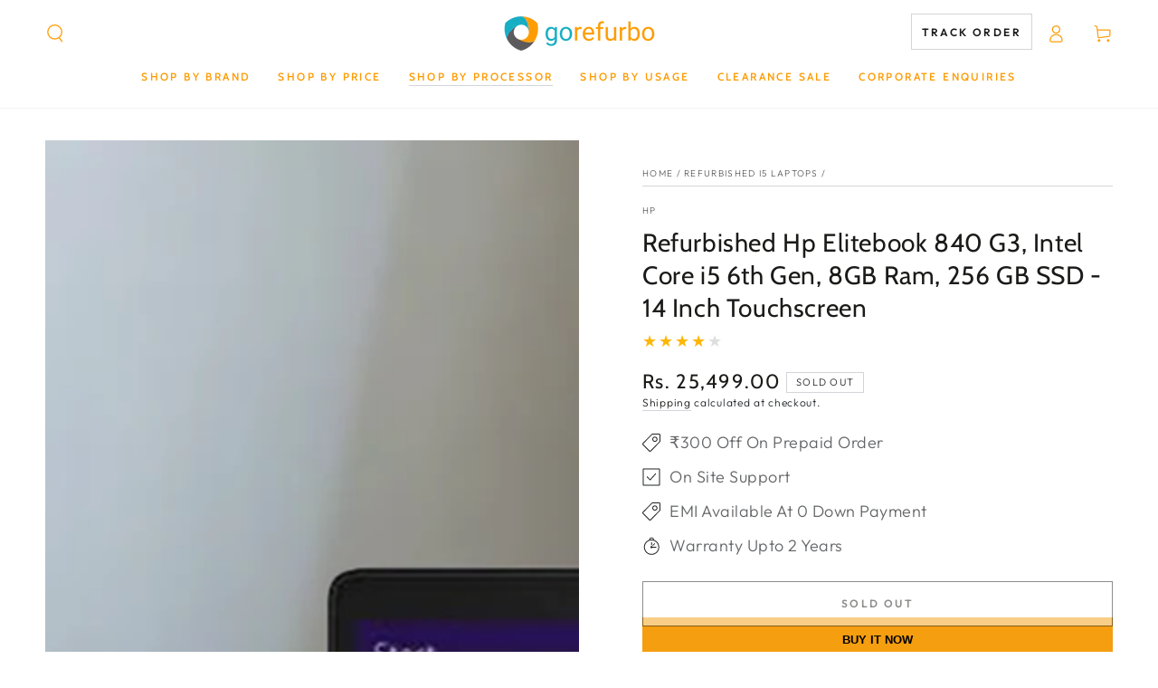

--- FILE ---
content_type: text/html; charset=utf-8
request_url: https://www.gorefurbo.com/collections/refurbished-i5-laptops/products/refurbished-hp-elitebook-840-g3-1
body_size: 54435
content:
<!doctype html>
<html
  class="no-js"
  lang="en">
  <head>
    <!-- Google Tag Manager -->
    <script>
      (function (w, d, s, l, i) {
        w[l] = w[l] || [];
        w[l].push({ 'gtm.start': new Date().getTime(), event: 'gtm.js' });
        var f = d.getElementsByTagName(s)[0],
          j = d.createElement(s),
          dl = l != 'dataLayer' ? '&l=' + l : '';
        j.async = true;
        j.src = 'https://www.googletagmanager.com/gtm.js?id=' + i + dl;
        f.parentNode.insertBefore(j, f);
      })(window, document, 'script', 'dataLayer', 'GTM-NSF8PK2');
    </script>
    <!-- End Google Tag Manager -->

    <meta charset="utf-8">
    <meta http-equiv="X-UA-Compatible" content="IE=edge">
    <meta name="viewport" content="width=device-width,initial-scale=1">
    <meta name="theme-color" content="">
    <link rel="canonical" href="https://www.gorefurbo.com/products/refurbished-hp-elitebook-840-g3-1">
    



    <meta name="application-name" content="Gorefurbo">
    <meta name="apple-mobile-web-app-title" content="Gorefurbo">
    <meta name="apple-mobile-web-app-capable" content="yes">
    <meta name="apple-mobile-web-app-status-bar-style" content="default">
  
    
      <link rel="apple-touch-startup-image" href="files/Gorefurbo-Logo.png">
    
  
    <meta name="theme-color" content="#f49e10">
  
    <link rel="manifest" href="//www.gorefurbo.com/cdn/shop/t/24/assets/manifest.json?v=54386885376600290191727155846" type="application/json">
  
    
  
    
      <script>
        if ('serviceWorker' in navigator) {
          navigator.serviceWorker
            .register('//www.gorefurbo.com/cdn/shop/t/24/assets/service-worker.js?v=142814748670108638391689175493')
            .catch((error) => console.log('Service Worker registration failed:', error));
        }
  
        
          // Check if the PWA is already installed
          if (window.matchMedia('(display-mode: standalone)').matches || window.navigator.standalone) {
            // PWA is already installed
            console.log('PWA is already installed.');
          } else {
            // Listen for the beforeinstallprompt event
            window.addEventListener('beforeinstallprompt', (event) => {
              // Prevent the default installation prompt
              event.preventDefault();
  
              // Store the event for later use
              let installPromptEvent = event;
  
              // Display your custom installation prompt
              // You can create a button or any other UI element to trigger the installation
              const installButton = document.createElement('button');
              installButton.classList.add('button', 'application-button');
  
              installButton.innerText = 'Install Application';
              installButton.addEventListener('click', () => {
                // Show the installation prompt
                installPromptEvent.prompt();
  
                // Wait for the user to respond to the prompt
                installPromptEvent.userChoice.then((choiceResult) => {
                  if (choiceResult.outcome === 'accepted') {
                    console.log('PWA installed successfully.');
                  } else if (choiceResult.outcome === 'dismissed') {
                    console.log('PWA installation rejected.');
                  }
  
                  // Clear the saved prompt event
                  installPromptEvent = null;
                });
              });
  
              // Append the install button to the DOM
              document.body.appendChild(installButton);
            });
          }
        
      </script>
  
      <style data-shopify>
        .application-button {
          position: fixed !important;
          bottom: 1rem;
          right: 1rem;
          z-index: 100;
        }
      </style>
    
  
  
    <link rel="preconnect" href="https://cdn.shopify.com" crossorigin>
    <meta name="google-site-verification" content="hLpLQFo0F6LtGWRizYd91R6Nn-9WnZQJXTLNlnS2HZM"><link rel="icon" type="image/png" href="//www.gorefurbo.com/cdn/shop/files/GoRefurboFavIcon.webp?crop=center&height=32&v=1674122149&width=32"><link rel="preconnect" href="https://fonts.shopifycdn.com" crossorigin><title>
      Refurbished Hp Elitebook 840 G3, Intel Core i5, 8GB Ram, 256GB SSD - Touchscreen
 &ndash; Gorefurbo</title><meta name="description" content="Renewed Touchscreen Laptop - Renewed Hp Elitebook 840 G3, Intel Core i5 6th Gen, 8GB Ram, 256 GB SSD. Free delivery, COD delivery, EMI, Pay later available. Renewed with 1 year warranty.">

<meta property="og:site_name" content="Gorefurbo">
<meta property="og:url" content="https://www.gorefurbo.com/products/refurbished-hp-elitebook-840-g3-1">
<meta property="og:title" content="Refurbished Hp Elitebook 840 G3, Intel Core i5, 8GB Ram, 256GB SSD - Touchscreen">
<meta property="og:type" content="product">
<meta property="og:description" content="Renewed Touchscreen Laptop - Renewed Hp Elitebook 840 G3, Intel Core i5 6th Gen, 8GB Ram, 256 GB SSD. Free delivery, COD delivery, EMI, Pay later available. Renewed with 1 year warranty."><meta property="og:image" content="http://www.gorefurbo.com/cdn/shop/products/HpElitebook840.jpg?v=1673616159">
  <meta property="og:image:secure_url" content="https://www.gorefurbo.com/cdn/shop/products/HpElitebook840.jpg?v=1673616159">
  <meta property="og:image:width" content="1080">
  <meta property="og:image:height" content="1080"><meta property="og:price:amount" content="25,499.00">
  <meta property="og:price:currency" content="INR"><meta name="twitter:site" content="@gorefurbo"><meta name="twitter:card" content="summary_large_image">
<meta name="twitter:title" content="Refurbished Hp Elitebook 840 G3, Intel Core i5, 8GB Ram, 256GB SSD - Touchscreen">
<meta name="twitter:description" content="Renewed Touchscreen Laptop - Renewed Hp Elitebook 840 G3, Intel Core i5 6th Gen, 8GB Ram, 256 GB SSD. Free delivery, COD delivery, EMI, Pay later available. Renewed with 1 year warranty.">


    <script src="//www.gorefurbo.com/cdn/shop/t/24/assets/vendor-v4.js" defer="defer"></script>
    <script src="//www.gorefurbo.com/cdn/shop/t/24/assets/global.js?v=167780766185001904771683039053" defer="defer"></script>

    <script>window.performance && window.performance.mark && window.performance.mark('shopify.content_for_header.start');</script><meta name="google-site-verification" content="ZzfrVVQ4BtVFOi_cnlYol_NXEdYgScF96ec05LPZJIU">
<meta id="shopify-digital-wallet" name="shopify-digital-wallet" content="/68289528106/digital_wallets/dialog">
<link rel="alternate" type="application/json+oembed" href="https://www.gorefurbo.com/products/refurbished-hp-elitebook-840-g3-1.oembed">
<script async="async" src="/checkouts/internal/preloads.js?locale=en-IN"></script>
<script id="shopify-features" type="application/json">{"accessToken":"af818fbfa6637184f4aada02ea14c77d","betas":["rich-media-storefront-analytics"],"domain":"www.gorefurbo.com","predictiveSearch":true,"shopId":68289528106,"locale":"en"}</script>
<script>var Shopify = Shopify || {};
Shopify.shop = "gorefurbo-store.myshopify.com";
Shopify.locale = "en";
Shopify.currency = {"active":"INR","rate":"1.0"};
Shopify.country = "IN";
Shopify.theme = {"name":"Be Yours","id":148879638826,"schema_name":"Be Yours","schema_version":"6.9.1","theme_store_id":1399,"role":"main"};
Shopify.theme.handle = "null";
Shopify.theme.style = {"id":null,"handle":null};
Shopify.cdnHost = "www.gorefurbo.com/cdn";
Shopify.routes = Shopify.routes || {};
Shopify.routes.root = "/";</script>
<script type="module">!function(o){(o.Shopify=o.Shopify||{}).modules=!0}(window);</script>
<script>!function(o){function n(){var o=[];function n(){o.push(Array.prototype.slice.apply(arguments))}return n.q=o,n}var t=o.Shopify=o.Shopify||{};t.loadFeatures=n(),t.autoloadFeatures=n()}(window);</script>
<script id="shop-js-analytics" type="application/json">{"pageType":"product"}</script>
<script defer="defer" async type="module" src="//www.gorefurbo.com/cdn/shopifycloud/shop-js/modules/v2/client.init-shop-cart-sync_IZsNAliE.en.esm.js"></script>
<script defer="defer" async type="module" src="//www.gorefurbo.com/cdn/shopifycloud/shop-js/modules/v2/chunk.common_0OUaOowp.esm.js"></script>
<script type="module">
  await import("//www.gorefurbo.com/cdn/shopifycloud/shop-js/modules/v2/client.init-shop-cart-sync_IZsNAliE.en.esm.js");
await import("//www.gorefurbo.com/cdn/shopifycloud/shop-js/modules/v2/chunk.common_0OUaOowp.esm.js");

  window.Shopify.SignInWithShop?.initShopCartSync?.({"fedCMEnabled":true,"windoidEnabled":true});

</script>
<script>(function() {
  var isLoaded = false;
  function asyncLoad() {
    if (isLoaded) return;
    isLoaded = true;
    var urls = ["https:\/\/apps.hiko.link\/js\/hiko-auth.js?shop=gorefurbo-store.myshopify.com","https:\/\/wishlisthero-assets.revampco.com\/store-front\/bundle2.js?shop=gorefurbo-store.myshopify.com","https:\/\/customerhubshopify.upatra.com\/main.js?shop=gorefurbo-store.myshopify.com","https:\/\/chimpstatic.com\/mcjs-connected\/js\/users\/3473e620caed61ac2d84f7e61\/58a0e5fec7fa21399aa8ec09a.js?shop=gorefurbo-store.myshopify.com"];
    for (var i = 0; i < urls.length; i++) {
      var s = document.createElement('script');
      s.type = 'text/javascript';
      s.async = true;
      s.src = urls[i];
      var x = document.getElementsByTagName('script')[0];
      x.parentNode.insertBefore(s, x);
    }
  };
  if(window.attachEvent) {
    window.attachEvent('onload', asyncLoad);
  } else {
    window.addEventListener('load', asyncLoad, false);
  }
})();</script>
<script id="__st">var __st={"a":68289528106,"offset":19800,"reqid":"dbb50d20-eb56-40ed-8601-95bfe95ca9c5-1768451277","pageurl":"www.gorefurbo.com\/collections\/refurbished-i5-laptops\/products\/refurbished-hp-elitebook-840-g3-1","u":"28924a30da14","p":"product","rtyp":"product","rid":8025316753706};</script>
<script>window.ShopifyPaypalV4VisibilityTracking = true;</script>
<script id="captcha-bootstrap">!function(){'use strict';const t='contact',e='account',n='new_comment',o=[[t,t],['blogs',n],['comments',n],[t,'customer']],c=[[e,'customer_login'],[e,'guest_login'],[e,'recover_customer_password'],[e,'create_customer']],r=t=>t.map((([t,e])=>`form[action*='/${t}']:not([data-nocaptcha='true']) input[name='form_type'][value='${e}']`)).join(','),a=t=>()=>t?[...document.querySelectorAll(t)].map((t=>t.form)):[];function s(){const t=[...o],e=r(t);return a(e)}const i='password',u='form_key',d=['recaptcha-v3-token','g-recaptcha-response','h-captcha-response',i],f=()=>{try{return window.sessionStorage}catch{return}},m='__shopify_v',_=t=>t.elements[u];function p(t,e,n=!1){try{const o=window.sessionStorage,c=JSON.parse(o.getItem(e)),{data:r}=function(t){const{data:e,action:n}=t;return t[m]||n?{data:e,action:n}:{data:t,action:n}}(c);for(const[e,n]of Object.entries(r))t.elements[e]&&(t.elements[e].value=n);n&&o.removeItem(e)}catch(o){console.error('form repopulation failed',{error:o})}}const l='form_type',E='cptcha';function T(t){t.dataset[E]=!0}const w=window,h=w.document,L='Shopify',v='ce_forms',y='captcha';let A=!1;((t,e)=>{const n=(g='f06e6c50-85a8-45c8-87d0-21a2b65856fe',I='https://cdn.shopify.com/shopifycloud/storefront-forms-hcaptcha/ce_storefront_forms_captcha_hcaptcha.v1.5.2.iife.js',D={infoText:'Protected by hCaptcha',privacyText:'Privacy',termsText:'Terms'},(t,e,n)=>{const o=w[L][v],c=o.bindForm;if(c)return c(t,g,e,D).then(n);var r;o.q.push([[t,g,e,D],n]),r=I,A||(h.body.append(Object.assign(h.createElement('script'),{id:'captcha-provider',async:!0,src:r})),A=!0)});var g,I,D;w[L]=w[L]||{},w[L][v]=w[L][v]||{},w[L][v].q=[],w[L][y]=w[L][y]||{},w[L][y].protect=function(t,e){n(t,void 0,e),T(t)},Object.freeze(w[L][y]),function(t,e,n,w,h,L){const[v,y,A,g]=function(t,e,n){const i=e?o:[],u=t?c:[],d=[...i,...u],f=r(d),m=r(i),_=r(d.filter((([t,e])=>n.includes(e))));return[a(f),a(m),a(_),s()]}(w,h,L),I=t=>{const e=t.target;return e instanceof HTMLFormElement?e:e&&e.form},D=t=>v().includes(t);t.addEventListener('submit',(t=>{const e=I(t);if(!e)return;const n=D(e)&&!e.dataset.hcaptchaBound&&!e.dataset.recaptchaBound,o=_(e),c=g().includes(e)&&(!o||!o.value);(n||c)&&t.preventDefault(),c&&!n&&(function(t){try{if(!f())return;!function(t){const e=f();if(!e)return;const n=_(t);if(!n)return;const o=n.value;o&&e.removeItem(o)}(t);const e=Array.from(Array(32),(()=>Math.random().toString(36)[2])).join('');!function(t,e){_(t)||t.append(Object.assign(document.createElement('input'),{type:'hidden',name:u})),t.elements[u].value=e}(t,e),function(t,e){const n=f();if(!n)return;const o=[...t.querySelectorAll(`input[type='${i}']`)].map((({name:t})=>t)),c=[...d,...o],r={};for(const[a,s]of new FormData(t).entries())c.includes(a)||(r[a]=s);n.setItem(e,JSON.stringify({[m]:1,action:t.action,data:r}))}(t,e)}catch(e){console.error('failed to persist form',e)}}(e),e.submit())}));const S=(t,e)=>{t&&!t.dataset[E]&&(n(t,e.some((e=>e===t))),T(t))};for(const o of['focusin','change'])t.addEventListener(o,(t=>{const e=I(t);D(e)&&S(e,y())}));const B=e.get('form_key'),M=e.get(l),P=B&&M;t.addEventListener('DOMContentLoaded',(()=>{const t=y();if(P)for(const e of t)e.elements[l].value===M&&p(e,B);[...new Set([...A(),...v().filter((t=>'true'===t.dataset.shopifyCaptcha))])].forEach((e=>S(e,t)))}))}(h,new URLSearchParams(w.location.search),n,t,e,['guest_login'])})(!1,!0)}();</script>
<script integrity="sha256-4kQ18oKyAcykRKYeNunJcIwy7WH5gtpwJnB7kiuLZ1E=" data-source-attribution="shopify.loadfeatures" defer="defer" src="//www.gorefurbo.com/cdn/shopifycloud/storefront/assets/storefront/load_feature-a0a9edcb.js" crossorigin="anonymous"></script>
<script data-source-attribution="shopify.dynamic_checkout.dynamic.init">var Shopify=Shopify||{};Shopify.PaymentButton=Shopify.PaymentButton||{isStorefrontPortableWallets:!0,init:function(){window.Shopify.PaymentButton.init=function(){};var t=document.createElement("script");t.src="https://www.gorefurbo.com/cdn/shopifycloud/portable-wallets/latest/portable-wallets.en.js",t.type="module",document.head.appendChild(t)}};
</script>
<script data-source-attribution="shopify.dynamic_checkout.buyer_consent">
  function portableWalletsHideBuyerConsent(e){var t=document.getElementById("shopify-buyer-consent"),n=document.getElementById("shopify-subscription-policy-button");t&&n&&(t.classList.add("hidden"),t.setAttribute("aria-hidden","true"),n.removeEventListener("click",e))}function portableWalletsShowBuyerConsent(e){var t=document.getElementById("shopify-buyer-consent"),n=document.getElementById("shopify-subscription-policy-button");t&&n&&(t.classList.remove("hidden"),t.removeAttribute("aria-hidden"),n.addEventListener("click",e))}window.Shopify?.PaymentButton&&(window.Shopify.PaymentButton.hideBuyerConsent=portableWalletsHideBuyerConsent,window.Shopify.PaymentButton.showBuyerConsent=portableWalletsShowBuyerConsent);
</script>
<script>
  function portableWalletsCleanup(e){e&&e.src&&console.error("Failed to load portable wallets script "+e.src);var t=document.querySelectorAll("shopify-accelerated-checkout .shopify-payment-button__skeleton, shopify-accelerated-checkout-cart .wallet-cart-button__skeleton"),e=document.getElementById("shopify-buyer-consent");for(let e=0;e<t.length;e++)t[e].remove();e&&e.remove()}function portableWalletsNotLoadedAsModule(e){e instanceof ErrorEvent&&"string"==typeof e.message&&e.message.includes("import.meta")&&"string"==typeof e.filename&&e.filename.includes("portable-wallets")&&(window.removeEventListener("error",portableWalletsNotLoadedAsModule),window.Shopify.PaymentButton.failedToLoad=e,"loading"===document.readyState?document.addEventListener("DOMContentLoaded",window.Shopify.PaymentButton.init):window.Shopify.PaymentButton.init())}window.addEventListener("error",portableWalletsNotLoadedAsModule);
</script>

<script type="module" src="https://www.gorefurbo.com/cdn/shopifycloud/portable-wallets/latest/portable-wallets.en.js" onError="portableWalletsCleanup(this)" crossorigin="anonymous"></script>
<script nomodule>
  document.addEventListener("DOMContentLoaded", portableWalletsCleanup);
</script>

<link id="shopify-accelerated-checkout-styles" rel="stylesheet" media="screen" href="https://www.gorefurbo.com/cdn/shopifycloud/portable-wallets/latest/accelerated-checkout-backwards-compat.css" crossorigin="anonymous">
<style id="shopify-accelerated-checkout-cart">
        #shopify-buyer-consent {
  margin-top: 1em;
  display: inline-block;
  width: 100%;
}

#shopify-buyer-consent.hidden {
  display: none;
}

#shopify-subscription-policy-button {
  background: none;
  border: none;
  padding: 0;
  text-decoration: underline;
  font-size: inherit;
  cursor: pointer;
}

#shopify-subscription-policy-button::before {
  box-shadow: none;
}

      </style>
<script id="sections-script" data-sections="header,footer" defer="defer" src="//www.gorefurbo.com/cdn/shop/t/24/compiled_assets/scripts.js?4515"></script>
<script>window.performance && window.performance.mark && window.performance.mark('shopify.content_for_header.end');</script>
    

<style data-shopify>@font-face {
  font-family: Outfit;
  font-weight: 300;
  font-style: normal;
  font-display: swap;
  src: url("//www.gorefurbo.com/cdn/fonts/outfit/outfit_n3.8c97ae4c4fac7c2ea467a6dc784857f4de7e0e37.woff2") format("woff2"),
       url("//www.gorefurbo.com/cdn/fonts/outfit/outfit_n3.b50a189ccde91f9bceee88f207c18c09f0b62a7b.woff") format("woff");
}

  @font-face {
  font-family: Outfit;
  font-weight: 600;
  font-style: normal;
  font-display: swap;
  src: url("//www.gorefurbo.com/cdn/fonts/outfit/outfit_n6.dfcbaa80187851df2e8384061616a8eaa1702fdc.woff2") format("woff2"),
       url("//www.gorefurbo.com/cdn/fonts/outfit/outfit_n6.88384e9fc3e36038624caccb938f24ea8008a91d.woff") format("woff");
}

  
  
  @font-face {
  font-family: Cabin;
  font-weight: 400;
  font-style: normal;
  font-display: swap;
  src: url("//www.gorefurbo.com/cdn/fonts/cabin/cabin_n4.cefc6494a78f87584a6f312fea532919154f66fe.woff2") format("woff2"),
       url("//www.gorefurbo.com/cdn/fonts/cabin/cabin_n4.8c16611b00f59d27f4b27ce4328dfe514ce77517.woff") format("woff");
}

  @font-face {
  font-family: Cabin;
  font-weight: 600;
  font-style: normal;
  font-display: swap;
  src: url("//www.gorefurbo.com/cdn/fonts/cabin/cabin_n6.c6b1e64927bbec1c65aab7077888fb033480c4f7.woff2") format("woff2"),
       url("//www.gorefurbo.com/cdn/fonts/cabin/cabin_n6.6c2e65d54c893ad9f1390da3b810b8e6cf976a4f.woff") format("woff");
}


  :root {
    --be-yours-version: "6.9.1";
    --font-body-family: Outfit, sans-serif;
    --font-body-style: normal;
    --font-body-weight: 300;

    --font-heading-family: Cabin, sans-serif;
    --font-heading-style: normal;
    --font-heading-weight: 400;

    --font-body-scale: 1.0;
    --font-heading-scale: 1.0;

    --font-navigation-family: var(--font-heading-family);
    --font-navigation-size: 12px;
    --font-navigation-weight: var(--font-heading-weight);
    --font-button-family: var(--font-body-family);
    --font-button-size: 12px;
    --font-button-baseline: 0rem;
    --font-price-family: var(--font-heading-family);
    --font-price-scale: var(--font-heading-scale);

    --color-base-text: 33, 35, 38;
    --color-base-background: 255, 255, 255;
    --color-base-solid-button-labels: 26, 27, 24;
    --color-base-outline-button-labels: 26, 27, 24;
    --color-base-accent: 254, 156, 4;
    --color-base-heading: 26, 27, 24;
    --color-base-border: 210, 213, 217;
    --color-placeholder: 255, 255, 255;
    --color-overlay: 33, 35, 38;
    --color-keyboard-focus: 135, 173, 245;
    --color-shadow: 168, 232, 226;
    --shadow-opacity: 1;

    --color-background-dark: 235, 235, 235;
    --color-price: #1a1b18;
    --color-sale-price: #d72c0d;
    --color-reviews: #ffb503;
    --color-critical: #d72c0d;
    --color-success: #008060;

    --payment-terms-background-color: #ffffff;
    --page-width: 160rem;
    --page-width-margin: 0rem;

    --card-color-scheme: var(--color-placeholder);
    --card-text-alignment: left;
    --card-flex-alignment: flex-left;
    --card-image-padding: 0px;
    --card-border-width: 0px;
    --card-radius: 0px;
    --card-shadow-horizontal-offset: 0px;
    --card-shadow-vertical-offset: 0px;
    
    --button-radius: 0px;
    --button-border-width: 1px;
    --button-shadow-horizontal-offset: 0px;
    --button-shadow-vertical-offset: 0px;

    --spacing-sections-desktop: 0px;
    --spacing-sections-mobile: 0px;
  }

  *,
  *::before,
  *::after {
    box-sizing: inherit;
  }

  html {
    box-sizing: border-box;
    font-size: calc(var(--font-body-scale) * 62.5%);
    height: 100%;
  }

  body {
    min-height: 100%;
    margin: 0;
    font-size: 1.5rem;
    letter-spacing: 0.06rem;
    line-height: calc(1 + 0.8 / var(--font-body-scale));
    font-family: var(--font-body-family);
    font-style: var(--font-body-style);
    font-weight: var(--font-body-weight);
  }

  @media screen and (min-width: 750px) {
    body {
      font-size: 1.6rem;
    }
  }</style><link href="//www.gorefurbo.com/cdn/shop/t/24/assets/base.css?v=26506463535057465351688967664" rel="stylesheet" type="text/css" media="all" /><link href="//www.gorefurbo.com/cdn/shop/t/24/assets/custom.css?v=174844462724365276401689176759" rel="stylesheet" type="text/css" media="all" /><link rel="preload" as="font" href="//www.gorefurbo.com/cdn/fonts/outfit/outfit_n3.8c97ae4c4fac7c2ea467a6dc784857f4de7e0e37.woff2" type="font/woff2" crossorigin><link rel="preload" as="font" href="//www.gorefurbo.com/cdn/fonts/cabin/cabin_n4.cefc6494a78f87584a6f312fea532919154f66fe.woff2" type="font/woff2" crossorigin><link
        rel="stylesheet"
        href="//www.gorefurbo.com/cdn/shop/t/24/assets/component-predictive-search.css?v=21505439471608135461682950596"
        media="print"
        onload="this.media='all'"
      ><link
        rel="stylesheet"
        href="//www.gorefurbo.com/cdn/shop/t/24/assets/component-quick-view.css?v=147330403504832757041682950596"
        media="print"
        onload="this.media='all'"
      ><link
        rel="stylesheet"
        href="//www.gorefurbo.com/cdn/shop/t/24/assets/component-color-swatches.css?v=128638073195889574301682950596"
        media="print"
        onload="this.media='all'"
      ><script>
      document.documentElement.className = document.documentElement.className.replace('no-js', 'js');
    </script>
  <script id='fm-source-script'>let FreshMarketerSourceMap={}; // This wil be single source of truth for all the operations from MAS TO SHOPIFY 
      
// For Loading the customer information     


// For Loading the Current Product  information          

let FMproduct = {"id":8025316753706,"title":"Refurbished Hp Elitebook 840 G3, Intel Core i5 6th Gen, 8GB Ram, 256 GB SSD - 14 Inch Touchscreen","handle":"refurbished-hp-elitebook-840-g3-1","description":"\u003cp\u003e\u003cspan\u003eGet the perfect combination of performance and convenience with this refurbished HP Elitebook 840 G3 laptop. The 6th generation Intel Core i5, 8GB of RAM, and 256GB SSD make this laptop a top choice for those looking for a fast and efficient device. The added bonus of a 14 inch touchscreen display makes the refurbished HP Elitebook 840 G3 a smart investment for anyone in need of a reliable laptop.\u003c\/span\u003e\u003c\/p\u003e\n\u003ctable xmlns=\"http:\/\/www.w3.org\/1999\/xhtml\" cellspacing=\"0\" cellpadding=\"0\" dir=\"ltr\" border=\"1\" data-mce-fragment=\"1\"\u003e\n\u003ccolgroup data-mce-fragment=\"1\"\u003e \u003ccol width=\"100\" data-mce-fragment=\"1\"\u003e \u003ccol width=\"115\" data-mce-fragment=\"1\"\u003e \u003c\/colgroup\u003e\n\u003ctbody data-mce-fragment=\"1\"\u003e\n\u003ctr data-mce-fragment=\"1\"\u003e\n\u003ctd data-sheets-value='{\"1\":2,\"2\":\"Brand\"}' data-mce-fragment=\"1\"\u003eBrand\u003c\/td\u003e\n\u003ctd data-sheets-value='{\"1\":2,\"2\":\"HP\"}' data-mce-fragment=\"1\"\u003eHP\u003c\/td\u003e\n\u003c\/tr\u003e\n\u003ctr data-mce-fragment=\"1\"\u003e\n\u003ctd data-sheets-value='{\"1\":2,\"2\":\"Model\"}' data-mce-fragment=\"1\"\u003eModel\u003c\/td\u003e\n\u003ctd data-sheets-value='{\"1\":2,\"2\":\"Elitebook 840 G3\"}' data-mce-fragment=\"1\"\u003eElitebook 840 G3\u003c\/td\u003e\n\u003c\/tr\u003e\n\u003ctr data-mce-fragment=\"1\"\u003e\n\u003ctd data-sheets-value='{\"1\":2,\"2\":\"Processor\"}' data-mce-fragment=\"1\"\u003eProcessor\u003c\/td\u003e\n\u003ctd data-sheets-value='{\"1\":2,\"2\":\"Intel Core i5\"}' data-mce-fragment=\"1\"\u003eIntel Core i5\u003c\/td\u003e\n\u003c\/tr\u003e\n\u003ctr data-mce-fragment=\"1\"\u003e\n\u003ctd data-sheets-value='{\"1\":2,\"2\":\"Generation\"}' data-mce-fragment=\"1\"\u003eGeneration\u003c\/td\u003e\n\u003ctd data-sheets-value='{\"1\":2,\"2\":\"6th Gen\"}' data-mce-fragment=\"1\"\u003e6th Gen\u003c\/td\u003e\n\u003c\/tr\u003e\n\u003ctr data-mce-fragment=\"1\"\u003e\n\u003ctd data-sheets-value='{\"1\":2,\"2\":\"Ram\"}' data-mce-fragment=\"1\"\u003eRam\u003c\/td\u003e\n\u003ctd data-sheets-value='{\"1\":2,\"2\":\"8 GB\"}' data-mce-fragment=\"1\"\u003e8 GB\u003c\/td\u003e\n\u003c\/tr\u003e\n\u003ctr data-mce-fragment=\"1\"\u003e\n\u003ctd data-sheets-value='{\"1\":2,\"2\":\"Storage\"}' data-mce-fragment=\"1\"\u003eStorage\u003c\/td\u003e\n\u003ctd data-sheets-value='{\"1\":2,\"2\":\"256 GB SSD\"}' data-mce-fragment=\"1\"\u003e256 GB SSD\u003c\/td\u003e\n\u003c\/tr\u003e\n\u003ctr data-mce-fragment=\"1\"\u003e\n\u003ctd data-sheets-value='{\"1\":2,\"2\":\"Screen size\"}' data-mce-fragment=\"1\"\u003eScreen size\u003c\/td\u003e\n\u003ctd data-sheets-value='{\"1\":2,\"2\":\"14 Inch\"}' data-mce-fragment=\"1\"\u003e14 Inch\u003c\/td\u003e\n\u003c\/tr\u003e\n\u003ctr data-mce-fragment=\"1\"\u003e\n\u003ctd data-sheets-value='{\"1\":2,\"2\":\"Touchscreen\"}' data-mce-fragment=\"1\"\u003eTouchscreen\u003c\/td\u003e\n\u003ctd data-sheets-value='{\"1\":2,\"2\":\"Yes\"}' data-mce-fragment=\"1\"\u003eYes\u003c\/td\u003e\n\u003c\/tr\u003e\n\u003ctr data-mce-fragment=\"1\"\u003e\n\u003ctd data-sheets-value='{\"1\":2,\"2\":\"Operating system\"}' data-mce-fragment=\"1\"\u003eOperating system\u003c\/td\u003e\n\u003ctd data-sheets-value='{\"1\":2,\"2\":\"Windows Home\"}' data-mce-fragment=\"1\"\u003eWindows Home\u003c\/td\u003e\n\u003c\/tr\u003e\n\u003ctr data-mce-fragment=\"1\"\u003e\n\u003ctd data-sheets-value='{\"1\":2,\"2\":\"Graphic\"}' data-mce-fragment=\"1\"\u003eGraphic\u003c\/td\u003e\n\u003ctd data-sheets-value='{\"1\":2,\"2\":\"Integrated\"}' data-mce-fragment=\"1\"\u003eIntegrated\u003c\/td\u003e\n\u003c\/tr\u003e\n\u003ctr data-mce-fragment=\"1\"\u003e\n\u003ctd data-sheets-value='{\"1\":2,\"2\":\"Weight\"}' data-mce-fragment=\"1\"\u003eWeight\u003c\/td\u003e\n\u003ctd data-sheets-value='{\"1\":2,\"2\":\"1.47 Kg\"}' data-mce-fragment=\"1\"\u003e1.47 Kg\u003c\/td\u003e\n\u003c\/tr\u003e\n\u003ctr data-mce-fragment=\"1\"\u003e\n\u003ctd data-sheets-value='{\"1\":2,\"2\":\"Colour\"}' data-mce-fragment=\"1\"\u003eColour\u003c\/td\u003e\n\u003ctd data-sheets-value='{\"1\":2,\"2\":\"Silver\"}' data-mce-fragment=\"1\"\u003eSilver\u003c\/td\u003e\n\u003c\/tr\u003e\n\u003ctr data-mce-fragment=\"1\"\u003e\n\u003ctd data-sheets-value='{\"1\":2,\"2\":\"Fingerprint\"}' data-mce-fragment=\"1\"\u003eFingerprint\u003c\/td\u003e\n\u003ctd data-sheets-value='{\"1\":2,\"2\":\"No\"}' data-mce-fragment=\"1\"\u003eNo\u003c\/td\u003e\n\u003c\/tr\u003e\n\u003ctr data-mce-fragment=\"1\"\u003e\n\u003ctd data-sheets-value='{\"1\":2,\"2\":\"HDMI port\"}' data-mce-fragment=\"1\"\u003eHDMI port\u003c\/td\u003e\n\u003ctd data-sheets-value='{\"1\":2,\"2\":\"-\"}' data-mce-fragment=\"1\"\u003e-\u003c\/td\u003e\n\u003c\/tr\u003e\n\u003ctr data-mce-fragment=\"1\"\u003e\n\u003ctd data-sheets-value='{\"1\":2,\"2\":\"Battery Backup\"}' data-mce-fragment=\"1\"\u003eBattery Backup\u003c\/td\u003e\n\u003ctd data-sheets-value='{\"1\":2,\"2\":\"1-2 Hours\"}' data-mce-fragment=\"1\"\u003e1-2 Hours\u003c\/td\u003e\n\u003c\/tr\u003e\n\u003c\/tbody\u003e\n\u003c\/table\u003e","published_at":"2023-01-11T15:50:41+05:30","created_at":"2022-12-06T13:11:25+05:30","vendor":"HP","type":"Laptop","tags":["15001-25000","COD00","COD0000","Default Customisation 8GB 256 GB","Gurgaon","hp","i5","i5 laptop","Non-Sale"],"price":2549900,"price_min":2549900,"price_max":2549900,"available":false,"price_varies":false,"compare_at_price":9000000,"compare_at_price_min":9000000,"compare_at_price_max":9000000,"compare_at_price_varies":false,"variants":[{"id":44049951228202,"title":"Default Title","option1":"Default Title","option2":null,"option3":null,"sku":"GORE2","requires_shipping":true,"taxable":false,"featured_image":null,"available":false,"name":"Refurbished Hp Elitebook 840 G3, Intel Core i5 6th Gen, 8GB Ram, 256 GB SSD - 14 Inch Touchscreen","public_title":null,"options":["Default Title"],"price":2549900,"weight":3000,"compare_at_price":9000000,"inventory_management":"shopify","barcode":"","requires_selling_plan":false,"selling_plan_allocations":[]}],"images":["\/\/www.gorefurbo.com\/cdn\/shop\/products\/HpElitebook840.jpg?v=1673616159","\/\/www.gorefurbo.com\/cdn\/shop\/products\/1_36fa73d4-1619-42cb-86c8-5323dd5fb04c.jpg?v=1673616159","\/\/www.gorefurbo.com\/cdn\/shop\/products\/2_45630240-d0d2-44e2-ac64-c7700bdaff7a.jpg?v=1673616159","\/\/www.gorefurbo.com\/cdn\/shop\/products\/3_7d94c4e5-23fd-41ff-95c4-214c01897dc4.jpg?v=1673616159","\/\/www.gorefurbo.com\/cdn\/shop\/products\/4_ea662c55-04b7-4565-8c2c-ba915a44fcfa.jpg?v=1673616159","\/\/www.gorefurbo.com\/cdn\/shop\/products\/RefurbishedHPEliteBook840_10fc13bd-0fe0-468f-b930-13790c1c862b.jpg?v=1673616159"],"featured_image":"\/\/www.gorefurbo.com\/cdn\/shop\/products\/HpElitebook840.jpg?v=1673616159","options":["Title"],"media":[{"alt":null,"id":32657553391914,"position":1,"preview_image":{"aspect_ratio":1.0,"height":1080,"width":1080,"src":"\/\/www.gorefurbo.com\/cdn\/shop\/products\/HpElitebook840.jpg?v=1673616159"},"aspect_ratio":1.0,"height":1080,"media_type":"image","src":"\/\/www.gorefurbo.com\/cdn\/shop\/products\/HpElitebook840.jpg?v=1673616159","width":1080},{"alt":"Renewed Laptops","id":32582624543018,"position":2,"preview_image":{"aspect_ratio":1.0,"height":1080,"width":1080,"src":"\/\/www.gorefurbo.com\/cdn\/shop\/products\/1_36fa73d4-1619-42cb-86c8-5323dd5fb04c.jpg?v=1673616159"},"aspect_ratio":1.0,"height":1080,"media_type":"image","src":"\/\/www.gorefurbo.com\/cdn\/shop\/products\/1_36fa73d4-1619-42cb-86c8-5323dd5fb04c.jpg?v=1673616159","width":1080},{"alt":"Renewed Laptops","id":32582624608554,"position":3,"preview_image":{"aspect_ratio":1.0,"height":1080,"width":1080,"src":"\/\/www.gorefurbo.com\/cdn\/shop\/products\/2_45630240-d0d2-44e2-ac64-c7700bdaff7a.jpg?v=1673616159"},"aspect_ratio":1.0,"height":1080,"media_type":"image","src":"\/\/www.gorefurbo.com\/cdn\/shop\/products\/2_45630240-d0d2-44e2-ac64-c7700bdaff7a.jpg?v=1673616159","width":1080},{"alt":"Renewed Laptops","id":32582624772394,"position":4,"preview_image":{"aspect_ratio":1.0,"height":1080,"width":1080,"src":"\/\/www.gorefurbo.com\/cdn\/shop\/products\/3_7d94c4e5-23fd-41ff-95c4-214c01897dc4.jpg?v=1673616159"},"aspect_ratio":1.0,"height":1080,"media_type":"image","src":"\/\/www.gorefurbo.com\/cdn\/shop\/products\/3_7d94c4e5-23fd-41ff-95c4-214c01897dc4.jpg?v=1673616159","width":1080},{"alt":"Renewed Laptops","id":32582624870698,"position":5,"preview_image":{"aspect_ratio":1.0,"height":1080,"width":1080,"src":"\/\/www.gorefurbo.com\/cdn\/shop\/products\/4_ea662c55-04b7-4565-8c2c-ba915a44fcfa.jpg?v=1673616159"},"aspect_ratio":1.0,"height":1080,"media_type":"image","src":"\/\/www.gorefurbo.com\/cdn\/shop\/products\/4_ea662c55-04b7-4565-8c2c-ba915a44fcfa.jpg?v=1673616159","width":1080},{"alt":"Renewed Laptops","id":32582624903466,"position":6,"preview_image":{"aspect_ratio":1.0,"height":1080,"width":1080,"src":"\/\/www.gorefurbo.com\/cdn\/shop\/products\/RefurbishedHPEliteBook840_10fc13bd-0fe0-468f-b930-13790c1c862b.jpg?v=1673616159"},"aspect_ratio":1.0,"height":1080,"media_type":"image","src":"\/\/www.gorefurbo.com\/cdn\/shop\/products\/RefurbishedHPEliteBook840_10fc13bd-0fe0-468f-b930-13790c1c862b.jpg?v=1673616159","width":1080}],"requires_selling_plan":false,"selling_plan_groups":[],"content":"\u003cp\u003e\u003cspan\u003eGet the perfect combination of performance and convenience with this refurbished HP Elitebook 840 G3 laptop. The 6th generation Intel Core i5, 8GB of RAM, and 256GB SSD make this laptop a top choice for those looking for a fast and efficient device. The added bonus of a 14 inch touchscreen display makes the refurbished HP Elitebook 840 G3 a smart investment for anyone in need of a reliable laptop.\u003c\/span\u003e\u003c\/p\u003e\n\u003ctable xmlns=\"http:\/\/www.w3.org\/1999\/xhtml\" cellspacing=\"0\" cellpadding=\"0\" dir=\"ltr\" border=\"1\" data-mce-fragment=\"1\"\u003e\n\u003ccolgroup data-mce-fragment=\"1\"\u003e \u003ccol width=\"100\" data-mce-fragment=\"1\"\u003e \u003ccol width=\"115\" data-mce-fragment=\"1\"\u003e \u003c\/colgroup\u003e\n\u003ctbody data-mce-fragment=\"1\"\u003e\n\u003ctr data-mce-fragment=\"1\"\u003e\n\u003ctd data-sheets-value='{\"1\":2,\"2\":\"Brand\"}' data-mce-fragment=\"1\"\u003eBrand\u003c\/td\u003e\n\u003ctd data-sheets-value='{\"1\":2,\"2\":\"HP\"}' data-mce-fragment=\"1\"\u003eHP\u003c\/td\u003e\n\u003c\/tr\u003e\n\u003ctr data-mce-fragment=\"1\"\u003e\n\u003ctd data-sheets-value='{\"1\":2,\"2\":\"Model\"}' data-mce-fragment=\"1\"\u003eModel\u003c\/td\u003e\n\u003ctd data-sheets-value='{\"1\":2,\"2\":\"Elitebook 840 G3\"}' data-mce-fragment=\"1\"\u003eElitebook 840 G3\u003c\/td\u003e\n\u003c\/tr\u003e\n\u003ctr data-mce-fragment=\"1\"\u003e\n\u003ctd data-sheets-value='{\"1\":2,\"2\":\"Processor\"}' data-mce-fragment=\"1\"\u003eProcessor\u003c\/td\u003e\n\u003ctd data-sheets-value='{\"1\":2,\"2\":\"Intel Core i5\"}' data-mce-fragment=\"1\"\u003eIntel Core i5\u003c\/td\u003e\n\u003c\/tr\u003e\n\u003ctr data-mce-fragment=\"1\"\u003e\n\u003ctd data-sheets-value='{\"1\":2,\"2\":\"Generation\"}' data-mce-fragment=\"1\"\u003eGeneration\u003c\/td\u003e\n\u003ctd data-sheets-value='{\"1\":2,\"2\":\"6th Gen\"}' data-mce-fragment=\"1\"\u003e6th Gen\u003c\/td\u003e\n\u003c\/tr\u003e\n\u003ctr data-mce-fragment=\"1\"\u003e\n\u003ctd data-sheets-value='{\"1\":2,\"2\":\"Ram\"}' data-mce-fragment=\"1\"\u003eRam\u003c\/td\u003e\n\u003ctd data-sheets-value='{\"1\":2,\"2\":\"8 GB\"}' data-mce-fragment=\"1\"\u003e8 GB\u003c\/td\u003e\n\u003c\/tr\u003e\n\u003ctr data-mce-fragment=\"1\"\u003e\n\u003ctd data-sheets-value='{\"1\":2,\"2\":\"Storage\"}' data-mce-fragment=\"1\"\u003eStorage\u003c\/td\u003e\n\u003ctd data-sheets-value='{\"1\":2,\"2\":\"256 GB SSD\"}' data-mce-fragment=\"1\"\u003e256 GB SSD\u003c\/td\u003e\n\u003c\/tr\u003e\n\u003ctr data-mce-fragment=\"1\"\u003e\n\u003ctd data-sheets-value='{\"1\":2,\"2\":\"Screen size\"}' data-mce-fragment=\"1\"\u003eScreen size\u003c\/td\u003e\n\u003ctd data-sheets-value='{\"1\":2,\"2\":\"14 Inch\"}' data-mce-fragment=\"1\"\u003e14 Inch\u003c\/td\u003e\n\u003c\/tr\u003e\n\u003ctr data-mce-fragment=\"1\"\u003e\n\u003ctd data-sheets-value='{\"1\":2,\"2\":\"Touchscreen\"}' data-mce-fragment=\"1\"\u003eTouchscreen\u003c\/td\u003e\n\u003ctd data-sheets-value='{\"1\":2,\"2\":\"Yes\"}' data-mce-fragment=\"1\"\u003eYes\u003c\/td\u003e\n\u003c\/tr\u003e\n\u003ctr data-mce-fragment=\"1\"\u003e\n\u003ctd data-sheets-value='{\"1\":2,\"2\":\"Operating system\"}' data-mce-fragment=\"1\"\u003eOperating system\u003c\/td\u003e\n\u003ctd data-sheets-value='{\"1\":2,\"2\":\"Windows Home\"}' data-mce-fragment=\"1\"\u003eWindows Home\u003c\/td\u003e\n\u003c\/tr\u003e\n\u003ctr data-mce-fragment=\"1\"\u003e\n\u003ctd data-sheets-value='{\"1\":2,\"2\":\"Graphic\"}' data-mce-fragment=\"1\"\u003eGraphic\u003c\/td\u003e\n\u003ctd data-sheets-value='{\"1\":2,\"2\":\"Integrated\"}' data-mce-fragment=\"1\"\u003eIntegrated\u003c\/td\u003e\n\u003c\/tr\u003e\n\u003ctr data-mce-fragment=\"1\"\u003e\n\u003ctd data-sheets-value='{\"1\":2,\"2\":\"Weight\"}' data-mce-fragment=\"1\"\u003eWeight\u003c\/td\u003e\n\u003ctd data-sheets-value='{\"1\":2,\"2\":\"1.47 Kg\"}' data-mce-fragment=\"1\"\u003e1.47 Kg\u003c\/td\u003e\n\u003c\/tr\u003e\n\u003ctr data-mce-fragment=\"1\"\u003e\n\u003ctd data-sheets-value='{\"1\":2,\"2\":\"Colour\"}' data-mce-fragment=\"1\"\u003eColour\u003c\/td\u003e\n\u003ctd data-sheets-value='{\"1\":2,\"2\":\"Silver\"}' data-mce-fragment=\"1\"\u003eSilver\u003c\/td\u003e\n\u003c\/tr\u003e\n\u003ctr data-mce-fragment=\"1\"\u003e\n\u003ctd data-sheets-value='{\"1\":2,\"2\":\"Fingerprint\"}' data-mce-fragment=\"1\"\u003eFingerprint\u003c\/td\u003e\n\u003ctd data-sheets-value='{\"1\":2,\"2\":\"No\"}' data-mce-fragment=\"1\"\u003eNo\u003c\/td\u003e\n\u003c\/tr\u003e\n\u003ctr data-mce-fragment=\"1\"\u003e\n\u003ctd data-sheets-value='{\"1\":2,\"2\":\"HDMI port\"}' data-mce-fragment=\"1\"\u003eHDMI port\u003c\/td\u003e\n\u003ctd data-sheets-value='{\"1\":2,\"2\":\"-\"}' data-mce-fragment=\"1\"\u003e-\u003c\/td\u003e\n\u003c\/tr\u003e\n\u003ctr data-mce-fragment=\"1\"\u003e\n\u003ctd data-sheets-value='{\"1\":2,\"2\":\"Battery Backup\"}' data-mce-fragment=\"1\"\u003eBattery Backup\u003c\/td\u003e\n\u003ctd data-sheets-value='{\"1\":2,\"2\":\"1-2 Hours\"}' data-mce-fragment=\"1\"\u003e1-2 Hours\u003c\/td\u003e\n\u003c\/tr\u003e\n\u003c\/tbody\u003e\n\u003c\/table\u003e"};
FMproduct.url = "https://www.gorefurbo.com/products/refurbished-hp-elitebook-840-g3-1";
FMproduct.price = 2549900/100;
FreshMarketerSourceMap.currentProduct=FMproduct
    

// For Loading the Shopify CART Product  information          
let shopifyCartEventData = {"note":null,"attributes":{},"original_total_price":0,"total_price":0,"total_discount":0,"total_weight":0.0,"item_count":0,"items":[],"requires_shipping":false,"currency":"INR","items_subtotal_price":0,"cart_level_discount_applications":[],"checkout_charge_amount":0};

//For Getting Collection associated with Product


FreshMarketerSourceMap.shopifyCartEventData=shopifyCartEventData; 
FreshMarketerSourceMap.shopName = "Gorefurbo"</script>

    <!-- Meta Pixel Code Techit Digital -->
<script>
!function(f,b,e,v,n,t,s)
{if(f.fbq)return;n=f.fbq=function(){n.callMethod?
n.callMethod.apply(n,arguments):n.queue.push(arguments)};
if(!f._fbq)f._fbq=n;n.push=n;n.loaded=!0;n.version='2.0';
n.queue=[];t=b.createElement(e);t.async=!0;
t.src=v;s=b.getElementsByTagName(e)[0];
s.parentNode.insertBefore(t,s)}(window, document,'script',
'https://connect.facebook.net/en_US/fbevents.js');
fbq('init', '305707299265628');
fbq('track', 'PageView');
</script>
<noscript><img height="1" width="1" style="display:none"
src="https://www.facebook.com/tr?id=305707299265628&ev=PageView&noscript=1"
/></noscript>
<!-- End Meta Pixel Code -->
<!-- BEGIN app block: shopify://apps/judge-me-reviews/blocks/judgeme_core/61ccd3b1-a9f2-4160-9fe9-4fec8413e5d8 --><!-- Start of Judge.me Core -->






<link rel="dns-prefetch" href="https://cdnwidget.judge.me">
<link rel="dns-prefetch" href="https://cdn.judge.me">
<link rel="dns-prefetch" href="https://cdn1.judge.me">
<link rel="dns-prefetch" href="https://api.judge.me">

<script data-cfasync='false' class='jdgm-settings-script'>window.jdgmSettings={"pagination":5,"disable_web_reviews":false,"badge_no_review_text":"No reviews","badge_n_reviews_text":"{{ n }} review/reviews","hide_badge_preview_if_no_reviews":true,"badge_hide_text":false,"enforce_center_preview_badge":false,"widget_title":"Customer Reviews","widget_open_form_text":"Write a review","widget_close_form_text":"Cancel review","widget_refresh_page_text":"Refresh page","widget_summary_text":"Based on {{ number_of_reviews }} review/reviews","widget_no_review_text":"Be the first to write a review","widget_name_field_text":"Display name","widget_verified_name_field_text":"Verified Name (public)","widget_name_placeholder_text":"Display name","widget_required_field_error_text":"This field is required.","widget_email_field_text":"Email address","widget_verified_email_field_text":"Verified Email (private, can not be edited)","widget_email_placeholder_text":"Your email address","widget_email_field_error_text":"Please enter a valid email address.","widget_rating_field_text":"Rating","widget_review_title_field_text":"Review Title","widget_review_title_placeholder_text":"Give your review a title","widget_review_body_field_text":"Review content","widget_review_body_placeholder_text":"Start writing here...","widget_pictures_field_text":"Picture/Video (optional)","widget_submit_review_text":"Submit Review","widget_submit_verified_review_text":"Submit Verified Review","widget_submit_success_msg_with_auto_publish":"Thank you! Please refresh the page in a few moments to see your review. You can remove or edit your review by logging into \u003ca href='https://judge.me/login' target='_blank' rel='nofollow noopener'\u003eJudge.me\u003c/a\u003e","widget_submit_success_msg_no_auto_publish":"Thank you! Your review will be published as soon as it is approved by the shop admin. You can remove or edit your review by logging into \u003ca href='https://judge.me/login' target='_blank' rel='nofollow noopener'\u003eJudge.me\u003c/a\u003e","widget_show_default_reviews_out_of_total_text":"Showing {{ n_reviews_shown }} out of {{ n_reviews }} reviews.","widget_show_all_link_text":"Show all","widget_show_less_link_text":"Show less","widget_author_said_text":"{{ reviewer_name }} said:","widget_days_text":"{{ n }} days ago","widget_weeks_text":"{{ n }} week/weeks ago","widget_months_text":"{{ n }} month/months ago","widget_years_text":"{{ n }} year/years ago","widget_yesterday_text":"Yesterday","widget_today_text":"Today","widget_replied_text":"\u003e\u003e {{ shop_name }} replied:","widget_read_more_text":"Read more","widget_reviewer_name_as_initial":"","widget_rating_filter_color":"#fbcd0a","widget_rating_filter_see_all_text":"See all reviews","widget_sorting_most_recent_text":"Most Recent","widget_sorting_highest_rating_text":"Highest Rating","widget_sorting_lowest_rating_text":"Lowest Rating","widget_sorting_with_pictures_text":"Only Pictures","widget_sorting_most_helpful_text":"Most Helpful","widget_open_question_form_text":"Ask a question","widget_reviews_subtab_text":"Reviews","widget_questions_subtab_text":"Questions","widget_question_label_text":"Question","widget_answer_label_text":"Answer","widget_question_placeholder_text":"Write your question here","widget_submit_question_text":"Submit Question","widget_question_submit_success_text":"Thank you for your question! We will notify you once it gets answered.","verified_badge_text":"Verified","verified_badge_bg_color":"","verified_badge_text_color":"","verified_badge_placement":"left-of-reviewer-name","widget_review_max_height":"","widget_hide_border":false,"widget_social_share":false,"widget_thumb":false,"widget_review_location_show":false,"widget_location_format":"","all_reviews_include_out_of_store_products":true,"all_reviews_out_of_store_text":"(out of store)","all_reviews_pagination":100,"all_reviews_product_name_prefix_text":"about","enable_review_pictures":true,"enable_question_anwser":false,"widget_theme":"default","review_date_format":"mm/dd/yyyy","default_sort_method":"most-recent","widget_product_reviews_subtab_text":"Product Reviews","widget_shop_reviews_subtab_text":"Shop Reviews","widget_other_products_reviews_text":"Reviews for other products","widget_store_reviews_subtab_text":"Store reviews","widget_no_store_reviews_text":"This store hasn't received any reviews yet","widget_web_restriction_product_reviews_text":"This product hasn't received any reviews yet","widget_no_items_text":"No items found","widget_show_more_text":"Show more","widget_write_a_store_review_text":"Write a Store Review","widget_other_languages_heading":"Reviews in Other Languages","widget_translate_review_text":"Translate review to {{ language }}","widget_translating_review_text":"Translating...","widget_show_original_translation_text":"Show original ({{ language }})","widget_translate_review_failed_text":"Review couldn't be translated.","widget_translate_review_retry_text":"Retry","widget_translate_review_try_again_later_text":"Try again later","show_product_url_for_grouped_product":false,"widget_sorting_pictures_first_text":"Pictures First","show_pictures_on_all_rev_page_mobile":false,"show_pictures_on_all_rev_page_desktop":false,"floating_tab_hide_mobile_install_preference":false,"floating_tab_button_name":"★ Reviews","floating_tab_title":"Let customers speak for us","floating_tab_button_color":"","floating_tab_button_background_color":"","floating_tab_url":"","floating_tab_url_enabled":false,"floating_tab_tab_style":"text","all_reviews_text_badge_text":"Customers rate us {{ shop.metafields.judgeme.all_reviews_rating | round: 1 }}/5 based on {{ shop.metafields.judgeme.all_reviews_count }} reviews.","all_reviews_text_badge_text_branded_style":"{{ shop.metafields.judgeme.all_reviews_rating | round: 1 }} out of 5 stars based on {{ shop.metafields.judgeme.all_reviews_count }} reviews","is_all_reviews_text_badge_a_link":false,"show_stars_for_all_reviews_text_badge":false,"all_reviews_text_badge_url":"","all_reviews_text_style":"text","all_reviews_text_color_style":"judgeme_brand_color","all_reviews_text_color":"#108474","all_reviews_text_show_jm_brand":true,"featured_carousel_show_header":true,"featured_carousel_title":"Let customers speak for us","testimonials_carousel_title":"Customers are saying","videos_carousel_title":"Real customer stories","cards_carousel_title":"Customers are saying","featured_carousel_count_text":"from {{ n }} reviews","featured_carousel_add_link_to_all_reviews_page":false,"featured_carousel_url":"","featured_carousel_show_images":true,"featured_carousel_autoslide_interval":5,"featured_carousel_arrows_on_the_sides":false,"featured_carousel_height":250,"featured_carousel_width":80,"featured_carousel_image_size":0,"featured_carousel_image_height":250,"featured_carousel_arrow_color":"#eeeeee","verified_count_badge_style":"vintage","verified_count_badge_orientation":"horizontal","verified_count_badge_color_style":"judgeme_brand_color","verified_count_badge_color":"#108474","is_verified_count_badge_a_link":false,"verified_count_badge_url":"","verified_count_badge_show_jm_brand":true,"widget_rating_preset_default":5,"widget_first_sub_tab":"product-reviews","widget_show_histogram":true,"widget_histogram_use_custom_color":false,"widget_pagination_use_custom_color":false,"widget_star_use_custom_color":false,"widget_verified_badge_use_custom_color":false,"widget_write_review_use_custom_color":false,"picture_reminder_submit_button":"Upload Pictures","enable_review_videos":false,"mute_video_by_default":false,"widget_sorting_videos_first_text":"Videos First","widget_review_pending_text":"Pending","featured_carousel_items_for_large_screen":3,"social_share_options_order":"Facebook,Twitter","remove_microdata_snippet":true,"disable_json_ld":false,"enable_json_ld_products":false,"preview_badge_show_question_text":false,"preview_badge_no_question_text":"No questions","preview_badge_n_question_text":"{{ number_of_questions }} question/questions","qa_badge_show_icon":false,"qa_badge_position":"same-row","remove_judgeme_branding":false,"widget_add_search_bar":false,"widget_search_bar_placeholder":"Search","widget_sorting_verified_only_text":"Verified only","featured_carousel_theme":"default","featured_carousel_show_rating":true,"featured_carousel_show_title":true,"featured_carousel_show_body":true,"featured_carousel_show_date":false,"featured_carousel_show_reviewer":true,"featured_carousel_show_product":false,"featured_carousel_header_background_color":"#108474","featured_carousel_header_text_color":"#ffffff","featured_carousel_name_product_separator":"reviewed","featured_carousel_full_star_background":"#108474","featured_carousel_empty_star_background":"#dadada","featured_carousel_vertical_theme_background":"#f9fafb","featured_carousel_verified_badge_enable":true,"featured_carousel_verified_badge_color":"#108474","featured_carousel_border_style":"round","featured_carousel_review_line_length_limit":3,"featured_carousel_more_reviews_button_text":"Read more reviews","featured_carousel_view_product_button_text":"View product","all_reviews_page_load_reviews_on":"scroll","all_reviews_page_load_more_text":"Load More Reviews","disable_fb_tab_reviews":false,"enable_ajax_cdn_cache":false,"widget_advanced_speed_features":5,"widget_public_name_text":"displayed publicly like","default_reviewer_name":"John Smith","default_reviewer_name_has_non_latin":true,"widget_reviewer_anonymous":"Anonymous","medals_widget_title":"Judge.me Review Medals","medals_widget_background_color":"#f9fafb","medals_widget_position":"footer_all_pages","medals_widget_border_color":"#f9fafb","medals_widget_verified_text_position":"left","medals_widget_use_monochromatic_version":false,"medals_widget_elements_color":"#108474","show_reviewer_avatar":true,"widget_invalid_yt_video_url_error_text":"Not a YouTube video URL","widget_max_length_field_error_text":"Please enter no more than {0} characters.","widget_show_country_flag":false,"widget_show_collected_via_shop_app":true,"widget_verified_by_shop_badge_style":"light","widget_verified_by_shop_text":"Verified by Shop","widget_show_photo_gallery":false,"widget_load_with_code_splitting":true,"widget_ugc_install_preference":false,"widget_ugc_title":"Made by us, Shared by you","widget_ugc_subtitle":"Tag us to see your picture featured in our page","widget_ugc_arrows_color":"#ffffff","widget_ugc_primary_button_text":"Buy Now","widget_ugc_primary_button_background_color":"#108474","widget_ugc_primary_button_text_color":"#ffffff","widget_ugc_primary_button_border_width":"0","widget_ugc_primary_button_border_style":"none","widget_ugc_primary_button_border_color":"#108474","widget_ugc_primary_button_border_radius":"25","widget_ugc_secondary_button_text":"Load More","widget_ugc_secondary_button_background_color":"#ffffff","widget_ugc_secondary_button_text_color":"#108474","widget_ugc_secondary_button_border_width":"2","widget_ugc_secondary_button_border_style":"solid","widget_ugc_secondary_button_border_color":"#108474","widget_ugc_secondary_button_border_radius":"25","widget_ugc_reviews_button_text":"View Reviews","widget_ugc_reviews_button_background_color":"#ffffff","widget_ugc_reviews_button_text_color":"#108474","widget_ugc_reviews_button_border_width":"2","widget_ugc_reviews_button_border_style":"solid","widget_ugc_reviews_button_border_color":"#108474","widget_ugc_reviews_button_border_radius":"25","widget_ugc_reviews_button_link_to":"judgeme-reviews-page","widget_ugc_show_post_date":true,"widget_ugc_max_width":"800","widget_rating_metafield_value_type":true,"widget_primary_color":"#f49e10","widget_enable_secondary_color":false,"widget_secondary_color":"#edf5f5","widget_summary_average_rating_text":"{{ average_rating }} out of 5","widget_media_grid_title":"Customer photos \u0026 videos","widget_media_grid_see_more_text":"See more","widget_round_style":false,"widget_show_product_medals":true,"widget_verified_by_judgeme_text":"Verified by Judge.me","widget_show_store_medals":true,"widget_verified_by_judgeme_text_in_store_medals":"Verified by Judge.me","widget_media_field_exceed_quantity_message":"Sorry, we can only accept {{ max_media }} for one review.","widget_media_field_exceed_limit_message":"{{ file_name }} is too large, please select a {{ media_type }} less than {{ size_limit }}MB.","widget_review_submitted_text":"Review Submitted!","widget_question_submitted_text":"Question Submitted!","widget_close_form_text_question":"Cancel","widget_write_your_answer_here_text":"Write your answer here","widget_enabled_branded_link":true,"widget_show_collected_by_judgeme":true,"widget_reviewer_name_color":"","widget_write_review_text_color":"","widget_write_review_bg_color":"","widget_collected_by_judgeme_text":"collected by Judge.me","widget_pagination_type":"standard","widget_load_more_text":"Load More","widget_load_more_color":"#108474","widget_full_review_text":"Full Review","widget_read_more_reviews_text":"Read More Reviews","widget_read_questions_text":"Read Questions","widget_questions_and_answers_text":"Questions \u0026 Answers","widget_verified_by_text":"Verified by","widget_verified_text":"Verified","widget_number_of_reviews_text":"{{ number_of_reviews }} reviews","widget_back_button_text":"Back","widget_next_button_text":"Next","widget_custom_forms_filter_button":"Filters","custom_forms_style":"vertical","widget_show_review_information":false,"how_reviews_are_collected":"How reviews are collected?","widget_show_review_keywords":false,"widget_gdpr_statement":"How we use your data: We'll only contact you about the review you left, and only if necessary. By submitting your review, you agree to Judge.me's \u003ca href='https://judge.me/terms' target='_blank' rel='nofollow noopener'\u003eterms\u003c/a\u003e, \u003ca href='https://judge.me/privacy' target='_blank' rel='nofollow noopener'\u003eprivacy\u003c/a\u003e and \u003ca href='https://judge.me/content-policy' target='_blank' rel='nofollow noopener'\u003econtent\u003c/a\u003e policies.","widget_multilingual_sorting_enabled":false,"widget_translate_review_content_enabled":false,"widget_translate_review_content_method":"manual","popup_widget_review_selection":"automatically_with_pictures","popup_widget_round_border_style":true,"popup_widget_show_title":true,"popup_widget_show_body":true,"popup_widget_show_reviewer":false,"popup_widget_show_product":true,"popup_widget_show_pictures":true,"popup_widget_use_review_picture":true,"popup_widget_show_on_home_page":true,"popup_widget_show_on_product_page":true,"popup_widget_show_on_collection_page":true,"popup_widget_show_on_cart_page":true,"popup_widget_position":"bottom_left","popup_widget_first_review_delay":5,"popup_widget_duration":5,"popup_widget_interval":5,"popup_widget_review_count":5,"popup_widget_hide_on_mobile":true,"review_snippet_widget_round_border_style":true,"review_snippet_widget_card_color":"#FFFFFF","review_snippet_widget_slider_arrows_background_color":"#FFFFFF","review_snippet_widget_slider_arrows_color":"#000000","review_snippet_widget_star_color":"#108474","show_product_variant":false,"all_reviews_product_variant_label_text":"Variant: ","widget_show_verified_branding":true,"widget_ai_summary_title":"Customers say","widget_ai_summary_disclaimer":"AI-powered review summary based on recent customer reviews","widget_show_ai_summary":false,"widget_show_ai_summary_bg":false,"widget_show_review_title_input":true,"redirect_reviewers_invited_via_email":"review_widget","request_store_review_after_product_review":false,"request_review_other_products_in_order":false,"review_form_color_scheme":"default","review_form_corner_style":"square","review_form_star_color":{},"review_form_text_color":"#333333","review_form_background_color":"#ffffff","review_form_field_background_color":"#fafafa","review_form_button_color":{},"review_form_button_text_color":"#ffffff","review_form_modal_overlay_color":"#000000","review_content_screen_title_text":"How would you rate this product?","review_content_introduction_text":"We would love it if you would share a bit about your experience.","store_review_form_title_text":"How would you rate this store?","store_review_form_introduction_text":"We would love it if you would share a bit about your experience.","show_review_guidance_text":true,"one_star_review_guidance_text":"Poor","five_star_review_guidance_text":"Great","customer_information_screen_title_text":"About you","customer_information_introduction_text":"Please tell us more about you.","custom_questions_screen_title_text":"Your experience in more detail","custom_questions_introduction_text":"Here are a few questions to help us understand more about your experience.","review_submitted_screen_title_text":"Thanks for your review!","review_submitted_screen_thank_you_text":"We are processing it and it will appear on the store soon.","review_submitted_screen_email_verification_text":"Please confirm your email by clicking the link we just sent you. This helps us keep reviews authentic.","review_submitted_request_store_review_text":"Would you like to share your experience of shopping with us?","review_submitted_review_other_products_text":"Would you like to review these products?","store_review_screen_title_text":"Would you like to share your experience of shopping with us?","store_review_introduction_text":"We value your feedback and use it to improve. Please share any thoughts or suggestions you have.","reviewer_media_screen_title_picture_text":"Share a picture","reviewer_media_introduction_picture_text":"Upload a photo to support your review.","reviewer_media_screen_title_video_text":"Share a video","reviewer_media_introduction_video_text":"Upload a video to support your review.","reviewer_media_screen_title_picture_or_video_text":"Share a picture or video","reviewer_media_introduction_picture_or_video_text":"Upload a photo or video to support your review.","reviewer_media_youtube_url_text":"Paste your Youtube URL here","advanced_settings_next_step_button_text":"Next","advanced_settings_close_review_button_text":"Close","modal_write_review_flow":false,"write_review_flow_required_text":"Required","write_review_flow_privacy_message_text":"We respect your privacy.","write_review_flow_anonymous_text":"Post review as anonymous","write_review_flow_visibility_text":"This won't be visible to other customers.","write_review_flow_multiple_selection_help_text":"Select as many as you like","write_review_flow_single_selection_help_text":"Select one option","write_review_flow_required_field_error_text":"This field is required","write_review_flow_invalid_email_error_text":"Please enter a valid email address","write_review_flow_max_length_error_text":"Max. {{ max_length }} characters.","write_review_flow_media_upload_text":"\u003cb\u003eClick to upload\u003c/b\u003e or drag and drop","write_review_flow_gdpr_statement":"We'll only contact you about your review if necessary. By submitting your review, you agree to our \u003ca href='https://judge.me/terms' target='_blank' rel='nofollow noopener'\u003eterms and conditions\u003c/a\u003e and \u003ca href='https://judge.me/privacy' target='_blank' rel='nofollow noopener'\u003eprivacy policy\u003c/a\u003e.","rating_only_reviews_enabled":false,"show_negative_reviews_help_screen":false,"new_review_flow_help_screen_rating_threshold":3,"negative_review_resolution_screen_title_text":"Tell us more","negative_review_resolution_text":"Your experience matters to us. If there were issues with your purchase, we're here to help. Feel free to reach out to us, we'd love the opportunity to make things right.","negative_review_resolution_button_text":"Contact us","negative_review_resolution_proceed_with_review_text":"Leave a review","negative_review_resolution_subject":"Issue with purchase from {{ shop_name }}.{{ order_name }}","preview_badge_collection_page_install_status":false,"widget_review_custom_css":"","preview_badge_custom_css":"","preview_badge_stars_count":"5-stars","featured_carousel_custom_css":"","floating_tab_custom_css":"","all_reviews_widget_custom_css":"","medals_widget_custom_css":"","verified_badge_custom_css":"","all_reviews_text_custom_css":"","transparency_badges_collected_via_store_invite":false,"transparency_badges_from_another_provider":false,"transparency_badges_collected_from_store_visitor":false,"transparency_badges_collected_by_verified_review_provider":false,"transparency_badges_earned_reward":false,"transparency_badges_collected_via_store_invite_text":"Review collected via store invitation","transparency_badges_from_another_provider_text":"Review collected from another provider","transparency_badges_collected_from_store_visitor_text":"Review collected from a store visitor","transparency_badges_written_in_google_text":"Review written in Google","transparency_badges_written_in_etsy_text":"Review written in Etsy","transparency_badges_written_in_shop_app_text":"Review written in Shop App","transparency_badges_earned_reward_text":"Review earned a reward for future purchase","product_review_widget_per_page":10,"widget_store_review_label_text":"Review about the store","checkout_comment_extension_title_on_product_page":"Customer Comments","checkout_comment_extension_num_latest_comment_show":5,"checkout_comment_extension_format":"name_and_timestamp","checkout_comment_customer_name":"last_initial","checkout_comment_comment_notification":true,"preview_badge_collection_page_install_preference":true,"preview_badge_home_page_install_preference":false,"preview_badge_product_page_install_preference":true,"review_widget_install_preference":"","review_carousel_install_preference":false,"floating_reviews_tab_install_preference":"none","verified_reviews_count_badge_install_preference":false,"all_reviews_text_install_preference":false,"review_widget_best_location":true,"judgeme_medals_install_preference":false,"review_widget_revamp_enabled":false,"review_widget_qna_enabled":false,"review_widget_header_theme":"minimal","review_widget_widget_title_enabled":true,"review_widget_header_text_size":"medium","review_widget_header_text_weight":"regular","review_widget_average_rating_style":"compact","review_widget_bar_chart_enabled":true,"review_widget_bar_chart_type":"numbers","review_widget_bar_chart_style":"standard","review_widget_expanded_media_gallery_enabled":false,"review_widget_reviews_section_theme":"standard","review_widget_image_style":"thumbnails","review_widget_review_image_ratio":"square","review_widget_stars_size":"medium","review_widget_verified_badge":"standard_text","review_widget_review_title_text_size":"medium","review_widget_review_text_size":"medium","review_widget_review_text_length":"medium","review_widget_number_of_columns_desktop":3,"review_widget_carousel_transition_speed":5,"review_widget_custom_questions_answers_display":"always","review_widget_button_text_color":"#FFFFFF","review_widget_text_color":"#000000","review_widget_lighter_text_color":"#7B7B7B","review_widget_corner_styling":"soft","review_widget_review_word_singular":"review","review_widget_review_word_plural":"reviews","review_widget_voting_label":"Helpful?","review_widget_shop_reply_label":"Reply from {{ shop_name }}:","review_widget_filters_title":"Filters","qna_widget_question_word_singular":"Question","qna_widget_question_word_plural":"Questions","qna_widget_answer_reply_label":"Answer from {{ answerer_name }}:","qna_content_screen_title_text":"Ask a question about this product","qna_widget_question_required_field_error_text":"Please enter your question.","qna_widget_flow_gdpr_statement":"We'll only contact you about your question if necessary. By submitting your question, you agree to our \u003ca href='https://judge.me/terms' target='_blank' rel='nofollow noopener'\u003eterms and conditions\u003c/a\u003e and \u003ca href='https://judge.me/privacy' target='_blank' rel='nofollow noopener'\u003eprivacy policy\u003c/a\u003e.","qna_widget_question_submitted_text":"Thanks for your question!","qna_widget_close_form_text_question":"Close","qna_widget_question_submit_success_text":"We’ll notify you by email when your question is answered.","all_reviews_widget_v2025_enabled":false,"all_reviews_widget_v2025_header_theme":"default","all_reviews_widget_v2025_widget_title_enabled":true,"all_reviews_widget_v2025_header_text_size":"medium","all_reviews_widget_v2025_header_text_weight":"regular","all_reviews_widget_v2025_average_rating_style":"compact","all_reviews_widget_v2025_bar_chart_enabled":true,"all_reviews_widget_v2025_bar_chart_type":"numbers","all_reviews_widget_v2025_bar_chart_style":"standard","all_reviews_widget_v2025_expanded_media_gallery_enabled":false,"all_reviews_widget_v2025_show_store_medals":true,"all_reviews_widget_v2025_show_photo_gallery":true,"all_reviews_widget_v2025_show_review_keywords":false,"all_reviews_widget_v2025_show_ai_summary":false,"all_reviews_widget_v2025_show_ai_summary_bg":false,"all_reviews_widget_v2025_add_search_bar":false,"all_reviews_widget_v2025_default_sort_method":"most-recent","all_reviews_widget_v2025_reviews_per_page":10,"all_reviews_widget_v2025_reviews_section_theme":"default","all_reviews_widget_v2025_image_style":"thumbnails","all_reviews_widget_v2025_review_image_ratio":"square","all_reviews_widget_v2025_stars_size":"medium","all_reviews_widget_v2025_verified_badge":"bold_badge","all_reviews_widget_v2025_review_title_text_size":"medium","all_reviews_widget_v2025_review_text_size":"medium","all_reviews_widget_v2025_review_text_length":"medium","all_reviews_widget_v2025_number_of_columns_desktop":3,"all_reviews_widget_v2025_carousel_transition_speed":5,"all_reviews_widget_v2025_custom_questions_answers_display":"always","all_reviews_widget_v2025_show_product_variant":false,"all_reviews_widget_v2025_show_reviewer_avatar":true,"all_reviews_widget_v2025_reviewer_name_as_initial":"","all_reviews_widget_v2025_review_location_show":false,"all_reviews_widget_v2025_location_format":"","all_reviews_widget_v2025_show_country_flag":false,"all_reviews_widget_v2025_verified_by_shop_badge_style":"light","all_reviews_widget_v2025_social_share":false,"all_reviews_widget_v2025_social_share_options_order":"Facebook,Twitter,LinkedIn,Pinterest","all_reviews_widget_v2025_pagination_type":"standard","all_reviews_widget_v2025_button_text_color":"#FFFFFF","all_reviews_widget_v2025_text_color":"#000000","all_reviews_widget_v2025_lighter_text_color":"#7B7B7B","all_reviews_widget_v2025_corner_styling":"soft","all_reviews_widget_v2025_title":"Customer reviews","all_reviews_widget_v2025_ai_summary_title":"Customers say about this store","all_reviews_widget_v2025_no_review_text":"Be the first to write a review","platform":"shopify","branding_url":"https://app.judge.me/reviews/stores/www.gorefurbo.com","branding_text":"Powered by Judge.me","locale":"en","reply_name":"Gorefurbo","widget_version":"3.0","footer":true,"autopublish":true,"review_dates":true,"enable_custom_form":false,"shop_use_review_site":true,"shop_locale":"en","enable_multi_locales_translations":false,"show_review_title_input":true,"review_verification_email_status":"always","can_be_branded":false,"reply_name_text":"Gorefurbo"};</script> <style class='jdgm-settings-style'>.jdgm-xx{left:0}:root{--jdgm-primary-color: #f49e10;--jdgm-secondary-color: rgba(244,158,16,0.1);--jdgm-star-color: #f49e10;--jdgm-write-review-text-color: white;--jdgm-write-review-bg-color: #f49e10;--jdgm-paginate-color: #f49e10;--jdgm-border-radius: 0;--jdgm-reviewer-name-color: #f49e10}.jdgm-histogram__bar-content{background-color:#f49e10}.jdgm-rev[data-verified-buyer=true] .jdgm-rev__icon.jdgm-rev__icon:after,.jdgm-rev__buyer-badge.jdgm-rev__buyer-badge{color:white;background-color:#f49e10}.jdgm-review-widget--small .jdgm-gallery.jdgm-gallery .jdgm-gallery__thumbnail-link:nth-child(8) .jdgm-gallery__thumbnail-wrapper.jdgm-gallery__thumbnail-wrapper:before{content:"See more"}@media only screen and (min-width: 768px){.jdgm-gallery.jdgm-gallery .jdgm-gallery__thumbnail-link:nth-child(8) .jdgm-gallery__thumbnail-wrapper.jdgm-gallery__thumbnail-wrapper:before{content:"See more"}}.jdgm-prev-badge[data-average-rating='0.00']{display:none !important}.jdgm-author-all-initials{display:none !important}.jdgm-author-last-initial{display:none !important}.jdgm-rev-widg__title{visibility:hidden}.jdgm-rev-widg__summary-text{visibility:hidden}.jdgm-prev-badge__text{visibility:hidden}.jdgm-rev__prod-link-prefix:before{content:'about'}.jdgm-rev__variant-label:before{content:'Variant: '}.jdgm-rev__out-of-store-text:before{content:'(out of store)'}@media only screen and (min-width: 768px){.jdgm-rev__pics .jdgm-rev_all-rev-page-picture-separator,.jdgm-rev__pics .jdgm-rev__product-picture{display:none}}@media only screen and (max-width: 768px){.jdgm-rev__pics .jdgm-rev_all-rev-page-picture-separator,.jdgm-rev__pics .jdgm-rev__product-picture{display:none}}.jdgm-preview-badge[data-template="index"]{display:none !important}.jdgm-verified-count-badget[data-from-snippet="true"]{display:none !important}.jdgm-carousel-wrapper[data-from-snippet="true"]{display:none !important}.jdgm-all-reviews-text[data-from-snippet="true"]{display:none !important}.jdgm-medals-section[data-from-snippet="true"]{display:none !important}.jdgm-ugc-media-wrapper[data-from-snippet="true"]{display:none !important}.jdgm-rev__transparency-badge[data-badge-type="review_collected_via_store_invitation"]{display:none !important}.jdgm-rev__transparency-badge[data-badge-type="review_collected_from_another_provider"]{display:none !important}.jdgm-rev__transparency-badge[data-badge-type="review_collected_from_store_visitor"]{display:none !important}.jdgm-rev__transparency-badge[data-badge-type="review_written_in_etsy"]{display:none !important}.jdgm-rev__transparency-badge[data-badge-type="review_written_in_google_business"]{display:none !important}.jdgm-rev__transparency-badge[data-badge-type="review_written_in_shop_app"]{display:none !important}.jdgm-rev__transparency-badge[data-badge-type="review_earned_for_future_purchase"]{display:none !important}.jdgm-review-snippet-widget .jdgm-rev-snippet-widget__cards-container .jdgm-rev-snippet-card{border-radius:8px;background:#fff}.jdgm-review-snippet-widget .jdgm-rev-snippet-widget__cards-container .jdgm-rev-snippet-card__rev-rating .jdgm-star{color:#108474}.jdgm-review-snippet-widget .jdgm-rev-snippet-widget__prev-btn,.jdgm-review-snippet-widget .jdgm-rev-snippet-widget__next-btn{border-radius:50%;background:#fff}.jdgm-review-snippet-widget .jdgm-rev-snippet-widget__prev-btn>svg,.jdgm-review-snippet-widget .jdgm-rev-snippet-widget__next-btn>svg{fill:#000}.jdgm-full-rev-modal.rev-snippet-widget .jm-mfp-container .jm-mfp-content,.jdgm-full-rev-modal.rev-snippet-widget .jm-mfp-container .jdgm-full-rev__icon,.jdgm-full-rev-modal.rev-snippet-widget .jm-mfp-container .jdgm-full-rev__pic-img,.jdgm-full-rev-modal.rev-snippet-widget .jm-mfp-container .jdgm-full-rev__reply{border-radius:8px}.jdgm-full-rev-modal.rev-snippet-widget .jm-mfp-container .jdgm-full-rev[data-verified-buyer="true"] .jdgm-full-rev__icon::after{border-radius:8px}.jdgm-full-rev-modal.rev-snippet-widget .jm-mfp-container .jdgm-full-rev .jdgm-rev__buyer-badge{border-radius:calc( 8px / 2 )}.jdgm-full-rev-modal.rev-snippet-widget .jm-mfp-container .jdgm-full-rev .jdgm-full-rev__replier::before{content:'Gorefurbo'}.jdgm-full-rev-modal.rev-snippet-widget .jm-mfp-container .jdgm-full-rev .jdgm-full-rev__product-button{border-radius:calc( 8px * 6 )}
</style> <style class='jdgm-settings-style'></style>

  
  
  
  <style class='jdgm-miracle-styles'>
  @-webkit-keyframes jdgm-spin{0%{-webkit-transform:rotate(0deg);-ms-transform:rotate(0deg);transform:rotate(0deg)}100%{-webkit-transform:rotate(359deg);-ms-transform:rotate(359deg);transform:rotate(359deg)}}@keyframes jdgm-spin{0%{-webkit-transform:rotate(0deg);-ms-transform:rotate(0deg);transform:rotate(0deg)}100%{-webkit-transform:rotate(359deg);-ms-transform:rotate(359deg);transform:rotate(359deg)}}@font-face{font-family:'JudgemeStar';src:url("[data-uri]") format("woff");font-weight:normal;font-style:normal}.jdgm-star{font-family:'JudgemeStar';display:inline !important;text-decoration:none !important;padding:0 4px 0 0 !important;margin:0 !important;font-weight:bold;opacity:1;-webkit-font-smoothing:antialiased;-moz-osx-font-smoothing:grayscale}.jdgm-star:hover{opacity:1}.jdgm-star:last-of-type{padding:0 !important}.jdgm-star.jdgm--on:before{content:"\e000"}.jdgm-star.jdgm--off:before{content:"\e001"}.jdgm-star.jdgm--half:before{content:"\e002"}.jdgm-widget *{margin:0;line-height:1.4;-webkit-box-sizing:border-box;-moz-box-sizing:border-box;box-sizing:border-box;-webkit-overflow-scrolling:touch}.jdgm-hidden{display:none !important;visibility:hidden !important}.jdgm-temp-hidden{display:none}.jdgm-spinner{width:40px;height:40px;margin:auto;border-radius:50%;border-top:2px solid #eee;border-right:2px solid #eee;border-bottom:2px solid #eee;border-left:2px solid #ccc;-webkit-animation:jdgm-spin 0.8s infinite linear;animation:jdgm-spin 0.8s infinite linear}.jdgm-prev-badge{display:block !important}

</style>


  
  
   


<script data-cfasync='false' class='jdgm-script'>
!function(e){window.jdgm=window.jdgm||{},jdgm.CDN_HOST="https://cdnwidget.judge.me/",jdgm.CDN_HOST_ALT="https://cdn2.judge.me/cdn/widget_frontend/",jdgm.API_HOST="https://api.judge.me/",jdgm.CDN_BASE_URL="https://cdn.shopify.com/extensions/019bb841-f064-7488-b6fb-cd56536383e8/judgeme-extensions-293/assets/",
jdgm.docReady=function(d){(e.attachEvent?"complete"===e.readyState:"loading"!==e.readyState)?
setTimeout(d,0):e.addEventListener("DOMContentLoaded",d)},jdgm.loadCSS=function(d,t,o,a){
!o&&jdgm.loadCSS.requestedUrls.indexOf(d)>=0||(jdgm.loadCSS.requestedUrls.push(d),
(a=e.createElement("link")).rel="stylesheet",a.class="jdgm-stylesheet",a.media="nope!",
a.href=d,a.onload=function(){this.media="all",t&&setTimeout(t)},e.body.appendChild(a))},
jdgm.loadCSS.requestedUrls=[],jdgm.loadJS=function(e,d){var t=new XMLHttpRequest;
t.onreadystatechange=function(){4===t.readyState&&(Function(t.response)(),d&&d(t.response))},
t.open("GET",e),t.onerror=function(){if(e.indexOf(jdgm.CDN_HOST)===0&&jdgm.CDN_HOST_ALT!==jdgm.CDN_HOST){var f=e.replace(jdgm.CDN_HOST,jdgm.CDN_HOST_ALT);jdgm.loadJS(f,d)}},t.send()},jdgm.docReady((function(){(window.jdgmLoadCSS||e.querySelectorAll(
".jdgm-widget, .jdgm-all-reviews-page").length>0)&&(jdgmSettings.widget_load_with_code_splitting?
parseFloat(jdgmSettings.widget_version)>=3?jdgm.loadCSS(jdgm.CDN_HOST+"widget_v3/base.css"):
jdgm.loadCSS(jdgm.CDN_HOST+"widget/base.css"):jdgm.loadCSS(jdgm.CDN_HOST+"shopify_v2.css"),
jdgm.loadJS(jdgm.CDN_HOST+"loa"+"der.js"))}))}(document);
</script>
<noscript><link rel="stylesheet" type="text/css" media="all" href="https://cdnwidget.judge.me/shopify_v2.css"></noscript>

<!-- BEGIN app snippet: theme_fix_tags --><script>
  (function() {
    var jdgmThemeFixes = null;
    if (!jdgmThemeFixes) return;
    var thisThemeFix = jdgmThemeFixes[Shopify.theme.id];
    if (!thisThemeFix) return;

    if (thisThemeFix.html) {
      document.addEventListener("DOMContentLoaded", function() {
        var htmlDiv = document.createElement('div');
        htmlDiv.classList.add('jdgm-theme-fix-html');
        htmlDiv.innerHTML = thisThemeFix.html;
        document.body.append(htmlDiv);
      });
    };

    if (thisThemeFix.css) {
      var styleTag = document.createElement('style');
      styleTag.classList.add('jdgm-theme-fix-style');
      styleTag.innerHTML = thisThemeFix.css;
      document.head.append(styleTag);
    };

    if (thisThemeFix.js) {
      var scriptTag = document.createElement('script');
      scriptTag.classList.add('jdgm-theme-fix-script');
      scriptTag.innerHTML = thisThemeFix.js;
      document.head.append(scriptTag);
    };
  })();
</script>
<!-- END app snippet -->
<!-- End of Judge.me Core -->



<!-- END app block --><script src="https://cdn.shopify.com/extensions/019bb841-f064-7488-b6fb-cd56536383e8/judgeme-extensions-293/assets/loader.js" type="text/javascript" defer="defer"></script>
<link href="https://monorail-edge.shopifysvc.com" rel="dns-prefetch">
<script>(function(){if ("sendBeacon" in navigator && "performance" in window) {try {var session_token_from_headers = performance.getEntriesByType('navigation')[0].serverTiming.find(x => x.name == '_s').description;} catch {var session_token_from_headers = undefined;}var session_cookie_matches = document.cookie.match(/_shopify_s=([^;]*)/);var session_token_from_cookie = session_cookie_matches && session_cookie_matches.length === 2 ? session_cookie_matches[1] : "";var session_token = session_token_from_headers || session_token_from_cookie || "";function handle_abandonment_event(e) {var entries = performance.getEntries().filter(function(entry) {return /monorail-edge.shopifysvc.com/.test(entry.name);});if (!window.abandonment_tracked && entries.length === 0) {window.abandonment_tracked = true;var currentMs = Date.now();var navigation_start = performance.timing.navigationStart;var payload = {shop_id: 68289528106,url: window.location.href,navigation_start,duration: currentMs - navigation_start,session_token,page_type: "product"};window.navigator.sendBeacon("https://monorail-edge.shopifysvc.com/v1/produce", JSON.stringify({schema_id: "online_store_buyer_site_abandonment/1.1",payload: payload,metadata: {event_created_at_ms: currentMs,event_sent_at_ms: currentMs}}));}}window.addEventListener('pagehide', handle_abandonment_event);}}());</script>
<script id="web-pixels-manager-setup">(function e(e,d,r,n,o){if(void 0===o&&(o={}),!Boolean(null===(a=null===(i=window.Shopify)||void 0===i?void 0:i.analytics)||void 0===a?void 0:a.replayQueue)){var i,a;window.Shopify=window.Shopify||{};var t=window.Shopify;t.analytics=t.analytics||{};var s=t.analytics;s.replayQueue=[],s.publish=function(e,d,r){return s.replayQueue.push([e,d,r]),!0};try{self.performance.mark("wpm:start")}catch(e){}var l=function(){var e={modern:/Edge?\/(1{2}[4-9]|1[2-9]\d|[2-9]\d{2}|\d{4,})\.\d+(\.\d+|)|Firefox\/(1{2}[4-9]|1[2-9]\d|[2-9]\d{2}|\d{4,})\.\d+(\.\d+|)|Chrom(ium|e)\/(9{2}|\d{3,})\.\d+(\.\d+|)|(Maci|X1{2}).+ Version\/(15\.\d+|(1[6-9]|[2-9]\d|\d{3,})\.\d+)([,.]\d+|)( \(\w+\)|)( Mobile\/\w+|) Safari\/|Chrome.+OPR\/(9{2}|\d{3,})\.\d+\.\d+|(CPU[ +]OS|iPhone[ +]OS|CPU[ +]iPhone|CPU IPhone OS|CPU iPad OS)[ +]+(15[._]\d+|(1[6-9]|[2-9]\d|\d{3,})[._]\d+)([._]\d+|)|Android:?[ /-](13[3-9]|1[4-9]\d|[2-9]\d{2}|\d{4,})(\.\d+|)(\.\d+|)|Android.+Firefox\/(13[5-9]|1[4-9]\d|[2-9]\d{2}|\d{4,})\.\d+(\.\d+|)|Android.+Chrom(ium|e)\/(13[3-9]|1[4-9]\d|[2-9]\d{2}|\d{4,})\.\d+(\.\d+|)|SamsungBrowser\/([2-9]\d|\d{3,})\.\d+/,legacy:/Edge?\/(1[6-9]|[2-9]\d|\d{3,})\.\d+(\.\d+|)|Firefox\/(5[4-9]|[6-9]\d|\d{3,})\.\d+(\.\d+|)|Chrom(ium|e)\/(5[1-9]|[6-9]\d|\d{3,})\.\d+(\.\d+|)([\d.]+$|.*Safari\/(?![\d.]+ Edge\/[\d.]+$))|(Maci|X1{2}).+ Version\/(10\.\d+|(1[1-9]|[2-9]\d|\d{3,})\.\d+)([,.]\d+|)( \(\w+\)|)( Mobile\/\w+|) Safari\/|Chrome.+OPR\/(3[89]|[4-9]\d|\d{3,})\.\d+\.\d+|(CPU[ +]OS|iPhone[ +]OS|CPU[ +]iPhone|CPU IPhone OS|CPU iPad OS)[ +]+(10[._]\d+|(1[1-9]|[2-9]\d|\d{3,})[._]\d+)([._]\d+|)|Android:?[ /-](13[3-9]|1[4-9]\d|[2-9]\d{2}|\d{4,})(\.\d+|)(\.\d+|)|Mobile Safari.+OPR\/([89]\d|\d{3,})\.\d+\.\d+|Android.+Firefox\/(13[5-9]|1[4-9]\d|[2-9]\d{2}|\d{4,})\.\d+(\.\d+|)|Android.+Chrom(ium|e)\/(13[3-9]|1[4-9]\d|[2-9]\d{2}|\d{4,})\.\d+(\.\d+|)|Android.+(UC? ?Browser|UCWEB|U3)[ /]?(15\.([5-9]|\d{2,})|(1[6-9]|[2-9]\d|\d{3,})\.\d+)\.\d+|SamsungBrowser\/(5\.\d+|([6-9]|\d{2,})\.\d+)|Android.+MQ{2}Browser\/(14(\.(9|\d{2,})|)|(1[5-9]|[2-9]\d|\d{3,})(\.\d+|))(\.\d+|)|K[Aa][Ii]OS\/(3\.\d+|([4-9]|\d{2,})\.\d+)(\.\d+|)/},d=e.modern,r=e.legacy,n=navigator.userAgent;return n.match(d)?"modern":n.match(r)?"legacy":"unknown"}(),u="modern"===l?"modern":"legacy",c=(null!=n?n:{modern:"",legacy:""})[u],f=function(e){return[e.baseUrl,"/wpm","/b",e.hashVersion,"modern"===e.buildTarget?"m":"l",".js"].join("")}({baseUrl:d,hashVersion:r,buildTarget:u}),m=function(e){var d=e.version,r=e.bundleTarget,n=e.surface,o=e.pageUrl,i=e.monorailEndpoint;return{emit:function(e){var a=e.status,t=e.errorMsg,s=(new Date).getTime(),l=JSON.stringify({metadata:{event_sent_at_ms:s},events:[{schema_id:"web_pixels_manager_load/3.1",payload:{version:d,bundle_target:r,page_url:o,status:a,surface:n,error_msg:t},metadata:{event_created_at_ms:s}}]});if(!i)return console&&console.warn&&console.warn("[Web Pixels Manager] No Monorail endpoint provided, skipping logging."),!1;try{return self.navigator.sendBeacon.bind(self.navigator)(i,l)}catch(e){}var u=new XMLHttpRequest;try{return u.open("POST",i,!0),u.setRequestHeader("Content-Type","text/plain"),u.send(l),!0}catch(e){return console&&console.warn&&console.warn("[Web Pixels Manager] Got an unhandled error while logging to Monorail."),!1}}}}({version:r,bundleTarget:l,surface:e.surface,pageUrl:self.location.href,monorailEndpoint:e.monorailEndpoint});try{o.browserTarget=l,function(e){var d=e.src,r=e.async,n=void 0===r||r,o=e.onload,i=e.onerror,a=e.sri,t=e.scriptDataAttributes,s=void 0===t?{}:t,l=document.createElement("script"),u=document.querySelector("head"),c=document.querySelector("body");if(l.async=n,l.src=d,a&&(l.integrity=a,l.crossOrigin="anonymous"),s)for(var f in s)if(Object.prototype.hasOwnProperty.call(s,f))try{l.dataset[f]=s[f]}catch(e){}if(o&&l.addEventListener("load",o),i&&l.addEventListener("error",i),u)u.appendChild(l);else{if(!c)throw new Error("Did not find a head or body element to append the script");c.appendChild(l)}}({src:f,async:!0,onload:function(){if(!function(){var e,d;return Boolean(null===(d=null===(e=window.Shopify)||void 0===e?void 0:e.analytics)||void 0===d?void 0:d.initialized)}()){var d=window.webPixelsManager.init(e)||void 0;if(d){var r=window.Shopify.analytics;r.replayQueue.forEach((function(e){var r=e[0],n=e[1],o=e[2];d.publishCustomEvent(r,n,o)})),r.replayQueue=[],r.publish=d.publishCustomEvent,r.visitor=d.visitor,r.initialized=!0}}},onerror:function(){return m.emit({status:"failed",errorMsg:"".concat(f," has failed to load")})},sri:function(e){var d=/^sha384-[A-Za-z0-9+/=]+$/;return"string"==typeof e&&d.test(e)}(c)?c:"",scriptDataAttributes:o}),m.emit({status:"loading"})}catch(e){m.emit({status:"failed",errorMsg:(null==e?void 0:e.message)||"Unknown error"})}}})({shopId: 68289528106,storefrontBaseUrl: "https://www.gorefurbo.com",extensionsBaseUrl: "https://extensions.shopifycdn.com/cdn/shopifycloud/web-pixels-manager",monorailEndpoint: "https://monorail-edge.shopifysvc.com/unstable/produce_batch",surface: "storefront-renderer",enabledBetaFlags: ["2dca8a86"],webPixelsConfigList: [{"id":"1360068906","configuration":"{\"webPixelName\":\"Judge.me\"}","eventPayloadVersion":"v1","runtimeContext":"STRICT","scriptVersion":"34ad157958823915625854214640f0bf","type":"APP","apiClientId":683015,"privacyPurposes":["ANALYTICS"],"dataSharingAdjustments":{"protectedCustomerApprovalScopes":["read_customer_email","read_customer_name","read_customer_personal_data","read_customer_phone"]}},{"id":"751305002","configuration":"{\"config\":\"{\\\"pixel_id\\\":\\\"G-ZP4NJPKDDD\\\",\\\"target_country\\\":\\\"IN\\\",\\\"gtag_events\\\":[{\\\"type\\\":\\\"search\\\",\\\"action_label\\\":[\\\"G-ZP4NJPKDDD\\\",\\\"AW-11172926972\\\/bzP9CL27y7cYEPyr1c8p\\\"]},{\\\"type\\\":\\\"begin_checkout\\\",\\\"action_label\\\":[\\\"G-ZP4NJPKDDD\\\",\\\"AW-11172926972\\\/GKmqCMO7y7cYEPyr1c8p\\\"]},{\\\"type\\\":\\\"view_item\\\",\\\"action_label\\\":[\\\"G-ZP4NJPKDDD\\\",\\\"AW-11172926972\\\/xpOMCLq7y7cYEPyr1c8p\\\",\\\"MC-6GP9NBGBP4\\\"]},{\\\"type\\\":\\\"purchase\\\",\\\"action_label\\\":[\\\"G-ZP4NJPKDDD\\\",\\\"AW-11172926972\\\/i7GdCLS7y7cYEPyr1c8p\\\",\\\"MC-6GP9NBGBP4\\\"]},{\\\"type\\\":\\\"page_view\\\",\\\"action_label\\\":[\\\"G-ZP4NJPKDDD\\\",\\\"AW-11172926972\\\/rnJ7CLe7y7cYEPyr1c8p\\\",\\\"MC-6GP9NBGBP4\\\"]},{\\\"type\\\":\\\"add_payment_info\\\",\\\"action_label\\\":[\\\"G-ZP4NJPKDDD\\\",\\\"AW-11172926972\\\/acFLCMa7y7cYEPyr1c8p\\\"]},{\\\"type\\\":\\\"add_to_cart\\\",\\\"action_label\\\":[\\\"G-ZP4NJPKDDD\\\",\\\"AW-11172926972\\\/gm9aCMC7y7cYEPyr1c8p\\\"]}],\\\"enable_monitoring_mode\\\":false}\"}","eventPayloadVersion":"v1","runtimeContext":"OPEN","scriptVersion":"b2a88bafab3e21179ed38636efcd8a93","type":"APP","apiClientId":1780363,"privacyPurposes":[],"dataSharingAdjustments":{"protectedCustomerApprovalScopes":["read_customer_address","read_customer_email","read_customer_name","read_customer_personal_data","read_customer_phone"]}},{"id":"148144426","eventPayloadVersion":"v1","runtimeContext":"LAX","scriptVersion":"1","type":"CUSTOM","privacyPurposes":["ANALYTICS"],"name":"Google Analytics tag (migrated)"},{"id":"shopify-app-pixel","configuration":"{}","eventPayloadVersion":"v1","runtimeContext":"STRICT","scriptVersion":"0450","apiClientId":"shopify-pixel","type":"APP","privacyPurposes":["ANALYTICS","MARKETING"]},{"id":"shopify-custom-pixel","eventPayloadVersion":"v1","runtimeContext":"LAX","scriptVersion":"0450","apiClientId":"shopify-pixel","type":"CUSTOM","privacyPurposes":["ANALYTICS","MARKETING"]}],isMerchantRequest: false,initData: {"shop":{"name":"Gorefurbo","paymentSettings":{"currencyCode":"INR"},"myshopifyDomain":"gorefurbo-store.myshopify.com","countryCode":"IN","storefrontUrl":"https:\/\/www.gorefurbo.com"},"customer":null,"cart":null,"checkout":null,"productVariants":[{"price":{"amount":25499.0,"currencyCode":"INR"},"product":{"title":"Refurbished Hp Elitebook 840 G3, Intel Core i5 6th Gen, 8GB Ram, 256 GB SSD - 14 Inch Touchscreen","vendor":"HP","id":"8025316753706","untranslatedTitle":"Refurbished Hp Elitebook 840 G3, Intel Core i5 6th Gen, 8GB Ram, 256 GB SSD - 14 Inch Touchscreen","url":"\/products\/refurbished-hp-elitebook-840-g3-1","type":"Laptop"},"id":"44049951228202","image":{"src":"\/\/www.gorefurbo.com\/cdn\/shop\/products\/HpElitebook840.jpg?v=1673616159"},"sku":"GORE2","title":"Default Title","untranslatedTitle":"Default Title"}],"purchasingCompany":null},},"https://www.gorefurbo.com/cdn","7cecd0b6w90c54c6cpe92089d5m57a67346",{"modern":"","legacy":""},{"shopId":"68289528106","storefrontBaseUrl":"https:\/\/www.gorefurbo.com","extensionBaseUrl":"https:\/\/extensions.shopifycdn.com\/cdn\/shopifycloud\/web-pixels-manager","surface":"storefront-renderer","enabledBetaFlags":"[\"2dca8a86\"]","isMerchantRequest":"false","hashVersion":"7cecd0b6w90c54c6cpe92089d5m57a67346","publish":"custom","events":"[[\"page_viewed\",{}],[\"product_viewed\",{\"productVariant\":{\"price\":{\"amount\":25499.0,\"currencyCode\":\"INR\"},\"product\":{\"title\":\"Refurbished Hp Elitebook 840 G3, Intel Core i5 6th Gen, 8GB Ram, 256 GB SSD - 14 Inch Touchscreen\",\"vendor\":\"HP\",\"id\":\"8025316753706\",\"untranslatedTitle\":\"Refurbished Hp Elitebook 840 G3, Intel Core i5 6th Gen, 8GB Ram, 256 GB SSD - 14 Inch Touchscreen\",\"url\":\"\/products\/refurbished-hp-elitebook-840-g3-1\",\"type\":\"Laptop\"},\"id\":\"44049951228202\",\"image\":{\"src\":\"\/\/www.gorefurbo.com\/cdn\/shop\/products\/HpElitebook840.jpg?v=1673616159\"},\"sku\":\"GORE2\",\"title\":\"Default Title\",\"untranslatedTitle\":\"Default Title\"}}]]"});</script><script>
  window.ShopifyAnalytics = window.ShopifyAnalytics || {};
  window.ShopifyAnalytics.meta = window.ShopifyAnalytics.meta || {};
  window.ShopifyAnalytics.meta.currency = 'INR';
  var meta = {"product":{"id":8025316753706,"gid":"gid:\/\/shopify\/Product\/8025316753706","vendor":"HP","type":"Laptop","handle":"refurbished-hp-elitebook-840-g3-1","variants":[{"id":44049951228202,"price":2549900,"name":"Refurbished Hp Elitebook 840 G3, Intel Core i5 6th Gen, 8GB Ram, 256 GB SSD - 14 Inch Touchscreen","public_title":null,"sku":"GORE2"}],"remote":false},"page":{"pageType":"product","resourceType":"product","resourceId":8025316753706,"requestId":"dbb50d20-eb56-40ed-8601-95bfe95ca9c5-1768451277"}};
  for (var attr in meta) {
    window.ShopifyAnalytics.meta[attr] = meta[attr];
  }
</script>
<script class="analytics">
  (function () {
    var customDocumentWrite = function(content) {
      var jquery = null;

      if (window.jQuery) {
        jquery = window.jQuery;
      } else if (window.Checkout && window.Checkout.$) {
        jquery = window.Checkout.$;
      }

      if (jquery) {
        jquery('body').append(content);
      }
    };

    var hasLoggedConversion = function(token) {
      if (token) {
        return document.cookie.indexOf('loggedConversion=' + token) !== -1;
      }
      return false;
    }

    var setCookieIfConversion = function(token) {
      if (token) {
        var twoMonthsFromNow = new Date(Date.now());
        twoMonthsFromNow.setMonth(twoMonthsFromNow.getMonth() + 2);

        document.cookie = 'loggedConversion=' + token + '; expires=' + twoMonthsFromNow;
      }
    }

    var trekkie = window.ShopifyAnalytics.lib = window.trekkie = window.trekkie || [];
    if (trekkie.integrations) {
      return;
    }
    trekkie.methods = [
      'identify',
      'page',
      'ready',
      'track',
      'trackForm',
      'trackLink'
    ];
    trekkie.factory = function(method) {
      return function() {
        var args = Array.prototype.slice.call(arguments);
        args.unshift(method);
        trekkie.push(args);
        return trekkie;
      };
    };
    for (var i = 0; i < trekkie.methods.length; i++) {
      var key = trekkie.methods[i];
      trekkie[key] = trekkie.factory(key);
    }
    trekkie.load = function(config) {
      trekkie.config = config || {};
      trekkie.config.initialDocumentCookie = document.cookie;
      var first = document.getElementsByTagName('script')[0];
      var script = document.createElement('script');
      script.type = 'text/javascript';
      script.onerror = function(e) {
        var scriptFallback = document.createElement('script');
        scriptFallback.type = 'text/javascript';
        scriptFallback.onerror = function(error) {
                var Monorail = {
      produce: function produce(monorailDomain, schemaId, payload) {
        var currentMs = new Date().getTime();
        var event = {
          schema_id: schemaId,
          payload: payload,
          metadata: {
            event_created_at_ms: currentMs,
            event_sent_at_ms: currentMs
          }
        };
        return Monorail.sendRequest("https://" + monorailDomain + "/v1/produce", JSON.stringify(event));
      },
      sendRequest: function sendRequest(endpointUrl, payload) {
        // Try the sendBeacon API
        if (window && window.navigator && typeof window.navigator.sendBeacon === 'function' && typeof window.Blob === 'function' && !Monorail.isIos12()) {
          var blobData = new window.Blob([payload], {
            type: 'text/plain'
          });

          if (window.navigator.sendBeacon(endpointUrl, blobData)) {
            return true;
          } // sendBeacon was not successful

        } // XHR beacon

        var xhr = new XMLHttpRequest();

        try {
          xhr.open('POST', endpointUrl);
          xhr.setRequestHeader('Content-Type', 'text/plain');
          xhr.send(payload);
        } catch (e) {
          console.log(e);
        }

        return false;
      },
      isIos12: function isIos12() {
        return window.navigator.userAgent.lastIndexOf('iPhone; CPU iPhone OS 12_') !== -1 || window.navigator.userAgent.lastIndexOf('iPad; CPU OS 12_') !== -1;
      }
    };
    Monorail.produce('monorail-edge.shopifysvc.com',
      'trekkie_storefront_load_errors/1.1',
      {shop_id: 68289528106,
      theme_id: 148879638826,
      app_name: "storefront",
      context_url: window.location.href,
      source_url: "//www.gorefurbo.com/cdn/s/trekkie.storefront.55c6279c31a6628627b2ba1c5ff367020da294e2.min.js"});

        };
        scriptFallback.async = true;
        scriptFallback.src = '//www.gorefurbo.com/cdn/s/trekkie.storefront.55c6279c31a6628627b2ba1c5ff367020da294e2.min.js';
        first.parentNode.insertBefore(scriptFallback, first);
      };
      script.async = true;
      script.src = '//www.gorefurbo.com/cdn/s/trekkie.storefront.55c6279c31a6628627b2ba1c5ff367020da294e2.min.js';
      first.parentNode.insertBefore(script, first);
    };
    trekkie.load(
      {"Trekkie":{"appName":"storefront","development":false,"defaultAttributes":{"shopId":68289528106,"isMerchantRequest":null,"themeId":148879638826,"themeCityHash":"12127609937525818793","contentLanguage":"en","currency":"INR","eventMetadataId":"d465238b-0e0e-46f3-97dd-d48210df1eed"},"isServerSideCookieWritingEnabled":true,"monorailRegion":"shop_domain","enabledBetaFlags":["65f19447"]},"Session Attribution":{},"S2S":{"facebookCapiEnabled":true,"source":"trekkie-storefront-renderer","apiClientId":580111}}
    );

    var loaded = false;
    trekkie.ready(function() {
      if (loaded) return;
      loaded = true;

      window.ShopifyAnalytics.lib = window.trekkie;

      var originalDocumentWrite = document.write;
      document.write = customDocumentWrite;
      try { window.ShopifyAnalytics.merchantGoogleAnalytics.call(this); } catch(error) {};
      document.write = originalDocumentWrite;

      window.ShopifyAnalytics.lib.page(null,{"pageType":"product","resourceType":"product","resourceId":8025316753706,"requestId":"dbb50d20-eb56-40ed-8601-95bfe95ca9c5-1768451277","shopifyEmitted":true});

      var match = window.location.pathname.match(/checkouts\/(.+)\/(thank_you|post_purchase)/)
      var token = match? match[1]: undefined;
      if (!hasLoggedConversion(token)) {
        setCookieIfConversion(token);
        window.ShopifyAnalytics.lib.track("Viewed Product",{"currency":"INR","variantId":44049951228202,"productId":8025316753706,"productGid":"gid:\/\/shopify\/Product\/8025316753706","name":"Refurbished Hp Elitebook 840 G3, Intel Core i5 6th Gen, 8GB Ram, 256 GB SSD - 14 Inch Touchscreen","price":"25499.00","sku":"GORE2","brand":"HP","variant":null,"category":"Laptop","nonInteraction":true,"remote":false},undefined,undefined,{"shopifyEmitted":true});
      window.ShopifyAnalytics.lib.track("monorail:\/\/trekkie_storefront_viewed_product\/1.1",{"currency":"INR","variantId":44049951228202,"productId":8025316753706,"productGid":"gid:\/\/shopify\/Product\/8025316753706","name":"Refurbished Hp Elitebook 840 G3, Intel Core i5 6th Gen, 8GB Ram, 256 GB SSD - 14 Inch Touchscreen","price":"25499.00","sku":"GORE2","brand":"HP","variant":null,"category":"Laptop","nonInteraction":true,"remote":false,"referer":"https:\/\/www.gorefurbo.com\/collections\/refurbished-i5-laptops\/products\/refurbished-hp-elitebook-840-g3-1"});
      }
    });


        var eventsListenerScript = document.createElement('script');
        eventsListenerScript.async = true;
        eventsListenerScript.src = "//www.gorefurbo.com/cdn/shopifycloud/storefront/assets/shop_events_listener-3da45d37.js";
        document.getElementsByTagName('head')[0].appendChild(eventsListenerScript);

})();</script>
  <script>
  if (!window.ga || (window.ga && typeof window.ga !== 'function')) {
    window.ga = function ga() {
      (window.ga.q = window.ga.q || []).push(arguments);
      if (window.Shopify && window.Shopify.analytics && typeof window.Shopify.analytics.publish === 'function') {
        window.Shopify.analytics.publish("ga_stub_called", {}, {sendTo: "google_osp_migration"});
      }
      console.error("Shopify's Google Analytics stub called with:", Array.from(arguments), "\nSee https://help.shopify.com/manual/promoting-marketing/pixels/pixel-migration#google for more information.");
    };
    if (window.Shopify && window.Shopify.analytics && typeof window.Shopify.analytics.publish === 'function') {
      window.Shopify.analytics.publish("ga_stub_initialized", {}, {sendTo: "google_osp_migration"});
    }
  }
</script>
<script
  defer
  src="https://www.gorefurbo.com/cdn/shopifycloud/perf-kit/shopify-perf-kit-3.0.3.min.js"
  data-application="storefront-renderer"
  data-shop-id="68289528106"
  data-render-region="gcp-us-central1"
  data-page-type="product"
  data-theme-instance-id="148879638826"
  data-theme-name="Be Yours"
  data-theme-version="6.9.1"
  data-monorail-region="shop_domain"
  data-resource-timing-sampling-rate="10"
  data-shs="true"
  data-shs-beacon="true"
  data-shs-export-with-fetch="true"
  data-shs-logs-sample-rate="1"
  data-shs-beacon-endpoint="https://www.gorefurbo.com/api/collect"
></script>
</head>

  <body
    class="template-product"
      data-animate-image
    
      data-lazy-image
    
      data-price-superscript
    >
    <a class="skip-to-content-link button button--small visually-hidden" href="#MainContent">
      Skip to content
    </a>

    <style>.no-js .transition-cover{display:none}.transition-cover{display:flex;align-items:center;justify-content:center;position:fixed;top:0;left:0;height:100vh;width:100vw;background-color:rgb(var(--color-background));z-index:1000;pointer-events:none;transition-property:opacity,visibility;transition-duration:var(--duration-default);transition-timing-function:ease}.loading-bar{width:13rem;height:.2rem;border-radius:.2rem;background-color:rgb(var(--color-background-dark));position:relative;overflow:hidden}.loading-bar::after{content:"";height:100%;width:6.8rem;position:absolute;transform:translate(-3.4rem);background-color:rgb(var(--color-base-text));border-radius:.2rem;animation:initial-loading 1.5s ease infinite}@keyframes initial-loading{0%{transform:translate(-3.4rem)}50%{transform:translate(9.6rem)}to{transform:translate(-3.4rem)}}.loaded .transition-cover{opacity:0;visibility:hidden}.unloading .transition-cover{opacity:1;visibility:visible}.unloading.loaded .loading-bar{display:none}</style>
  <div class="transition-cover">
    <span class="loading-bar"></span>
  </div>

    <div class="transition-body">
      <!-- BEGIN sections: header-group -->
<div id="shopify-section-sections--18952189280554__announcement-bar" class="shopify-section shopify-section-group-header-group shopify-section-announcement-bar">
</div><div id="shopify-section-sections--18952189280554__header" class="shopify-section shopify-section-group-header-group shopify-section-header"><style data-shopify>#shopify-section-sections--18952189280554__header {
    --section-padding-top: 12px;
    --section-padding-bottom: 12px;
    --image-logo-height: 44px;
    --gradient-header-background: #ffffff;
    --color-header-background: 255, 255, 255;
    --color-header-foreground: 254, 156, 4;
    --color-header-border: 210, 213, 217;
    --icon-weight: 1.1px;
  }</style><style>
  @media screen and (min-width: 750px) {
    #shopify-section-sections--18952189280554__header {
      --image-logo-height: 50px;
    }
  }header-drawer {
    display: block;
  }

  @media screen and (min-width: 990px) {
    header-drawer {
      display: none;
    }
  }

  .menu-drawer-container {
    display: flex;
    position: static;
  }

  .list-menu {
    list-style: none;
    padding: 0;
    margin: 0;
  }

  .list-menu--inline {
    display: inline-flex;
    flex-wrap: wrap;
    column-gap: 1.5rem;
  }

  .list-menu__item--link {
    text-decoration: none;
    padding-bottom: 1rem;
    padding-top: 1rem;
    line-height: calc(1 + 0.8 / var(--font-body-scale));
  }

  @media screen and (min-width: 750px) {
    .list-menu__item--link {
      padding-bottom: 0.5rem;
      padding-top: 0.5rem;
    }
  }

  .localization-form {
    padding-inline-start: 1.5rem;
    padding-inline-end: 1.5rem;
  }

  localization-form .localization-selector {
    background-color: transparent;
    box-shadow: none;
    padding: 1rem 0;
    height: auto;
    margin: 0;
    line-height: calc(1 + .8 / var(--font-body-scale));
    letter-spacing: .04rem;
  }

  .localization-form__select .icon-caret {
    width: 0.8rem;
    margin-inline-start: 1rem;
  }
</style>

<link rel="stylesheet" href="//www.gorefurbo.com/cdn/shop/t/24/assets/component-sticky-header.css?v=162331643638116400881682950596" media="print" onload="this.media='all'">
<link rel="stylesheet" href="//www.gorefurbo.com/cdn/shop/t/24/assets/component-list-menu.css?v=154923630017571300081682950596" media="print" onload="this.media='all'">
<link rel="stylesheet" href="//www.gorefurbo.com/cdn/shop/t/24/assets/component-search.css?v=44442862756793379551682950596" media="print" onload="this.media='all'">
<link rel="stylesheet" href="//www.gorefurbo.com/cdn/shop/t/24/assets/component-menu-drawer.css?v=181516520195622115081682950596" media="print" onload="this.media='all'"><link rel="stylesheet" href="//www.gorefurbo.com/cdn/shop/t/24/assets/component-cart-drawer.css?v=12489917613914098531682950595" media="print" onload="this.media='all'">
<link rel="stylesheet" href="//www.gorefurbo.com/cdn/shop/t/24/assets/component-discounts.css?v=95161821600007313611682950596" media="print" onload="this.media='all'"><link rel="stylesheet" href="//www.gorefurbo.com/cdn/shop/t/24/assets/component-price.css?v=31654658090061505171682950596" media="print" onload="this.media='all'">
  <link rel="stylesheet" href="//www.gorefurbo.com/cdn/shop/t/24/assets/component-loading-overlay.css?v=121974073346977247381682950596" media="print" onload="this.media='all'"><link rel="stylesheet" href="//www.gorefurbo.com/cdn/shop/t/24/assets/component-menu-dropdown.css?v=170337637735913736061682950596" media="print" onload="this.media='all'">
  <script src="//www.gorefurbo.com/cdn/shop/t/24/assets/menu-dropdown.js?v=84406870153186263601682950597" defer="defer"></script><noscript><link href="//www.gorefurbo.com/cdn/shop/t/24/assets/component-sticky-header.css?v=162331643638116400881682950596" rel="stylesheet" type="text/css" media="all" /></noscript>
<noscript><link href="//www.gorefurbo.com/cdn/shop/t/24/assets/component-list-menu.css?v=154923630017571300081682950596" rel="stylesheet" type="text/css" media="all" /></noscript>
<noscript><link href="//www.gorefurbo.com/cdn/shop/t/24/assets/component-search.css?v=44442862756793379551682950596" rel="stylesheet" type="text/css" media="all" /></noscript>
<noscript><link href="//www.gorefurbo.com/cdn/shop/t/24/assets/component-menu-dropdown.css?v=170337637735913736061682950596" rel="stylesheet" type="text/css" media="all" /></noscript>
<noscript><link href="//www.gorefurbo.com/cdn/shop/t/24/assets/component-menu-drawer.css?v=181516520195622115081682950596" rel="stylesheet" type="text/css" media="all" /></noscript>

<script src="//www.gorefurbo.com/cdn/shop/t/24/assets/search-modal.js?v=116111636907037380331682950597" defer="defer"></script><script src="//www.gorefurbo.com/cdn/shop/t/24/assets/cart-recommendations.js?v=90721338966468528161682950595" defer="defer"></script>
  <link rel="stylesheet" href="//www.gorefurbo.com/cdn/shop/t/24/assets/component-cart-recommendations.css?v=163579405092959948321682950595" media="print" onload="this.media='all'"><svg xmlns="http://www.w3.org/2000/svg" class="hidden">
    <symbol id="icon-cart" fill="none" viewbox="0 0 18 19">
      <path d="M3.09333 5.87954L16.2853 5.87945V5.87945C16.3948 5.8795 16.4836 5.96831 16.4836 6.07785V11.4909C16.4836 11.974 16.1363 12.389 15.6603 12.4714C11.3279 13.2209 9.49656 13.2033 5.25251 13.9258C4.68216 14.0229 4.14294 13.6285 4.0774 13.0537C3.77443 10.3963 2.99795 3.58502 2.88887 2.62142C2.75288 1.42015 0.905376 1.51528 0.283581 1.51478" stroke="currentColor"/>
      <path d="M13.3143 16.8554C13.3143 17.6005 13.9183 18.2045 14.6634 18.2045C15.4085 18.2045 16.0125 17.6005 16.0125 16.8554C16.0125 16.1104 15.4085 15.5063 14.6634 15.5063C13.9183 15.5063 13.3143 16.1104 13.3143 16.8554Z" fill="currentColor"/>
      <path d="M3.72831 16.8554C3.72831 17.6005 4.33233 18.2045 5.07741 18.2045C5.8225 18.2045 6.42651 17.6005 6.42651 16.8554C6.42651 16.1104 5.8225 15.5063 5.07741 15.5063C4.33233 15.5063 3.72831 16.1104 3.72831 16.8554Z" fill="currentColor"/>
    </symbol>
  <symbol id="icon-close" fill="none" viewBox="0 0 12 12">
    <path d="M1 1L11 11" stroke="currentColor" stroke-linecap="round" fill="none"/>
    <path d="M11 1L1 11" stroke="currentColor" stroke-linecap="round" fill="none"/>
  </symbol>
  <symbol id="icon-search" fill="none" viewBox="0 0 15 17">
    <circle cx="7.11113" cy="7.11113" r="6.56113" stroke="currentColor" fill="none"/>
    <path d="M11.078 12.3282L13.8878 16.0009" stroke="currentColor" stroke-linecap="round" fill="none"/>
  </symbol>
</svg><sticky-header class="header-wrapper header-wrapper--border-bottom">
  <header class="header header--top-center header--mobile-center page-width header-section--padding">
    <div class="header__left"
    >
<header-drawer>
  <details class="menu-drawer-container">
    <summary class="header__icon header__icon--menu focus-inset" aria-label="Menu">
      <span class="header__icon header__icon--summary">
        <svg xmlns="http://www.w3.org/2000/svg" aria-hidden="true" focusable="false" class="icon icon-hamburger" fill="none" viewBox="0 0 32 32">
      <path d="M0 26.667h32M0 16h26.98M0 5.333h32" stroke="currentColor"/>
    </svg>
        <svg class="icon icon-close" aria-hidden="true" focusable="false">
          <use href="#icon-close"></use>
        </svg>
      </span>
    </summary>
    <div id="menu-drawer" class="menu-drawer motion-reduce" tabindex="-1">
      <div class="menu-drawer__inner-container">
        <div class="menu-drawer__navigation-container">
          <drawer-close-button class="header__icon header__icon--menu medium-hide large-up-hide" data-animate data-animate-delay-1>
            <svg class="icon icon-close" aria-hidden="true" focusable="false">
              <use href="#icon-close"></use>
            </svg>
          </drawer-close-button>
          <nav class="menu-drawer__navigation" data-animate data-animate-delay-1>
            <ul class="menu-drawer__menu list-menu" role="list"><li><details>
                      <summary>
                        <span class="menu-drawer__menu-item list-menu__item animate-arrow focus-inset">Shop by Brand<svg xmlns="http://www.w3.org/2000/svg" aria-hidden="true" focusable="false" class="icon icon-arrow" fill="none" viewBox="0 0 14 10">
      <path fill-rule="evenodd" clip-rule="evenodd" d="M8.537.808a.5.5 0 01.817-.162l4 4a.5.5 0 010 .708l-4 4a.5.5 0 11-.708-.708L11.793 5.5H1a.5.5 0 010-1h10.793L8.646 1.354a.5.5 0 01-.109-.546z" fill="currentColor"/>
    </svg><svg xmlns="http://www.w3.org/2000/svg" aria-hidden="true" focusable="false" class="icon icon-caret" fill="none" viewBox="0 0 24 15">
      <path fill-rule="evenodd" clip-rule="evenodd" d="M12 15c-.3 0-.6-.1-.8-.4l-11-13C-.2 1.2-.1.5.3.2c.4-.4 1.1-.3 1.4.1L12 12.5 22.2.4c.4-.4 1-.5 1.4-.1.4.4.5 1 .1 1.4l-11 13c-.1.2-.4.3-.7.3z" fill="currentColor"/>
    </svg></span>
                      </summary>
                      <div id="link-shop-by-brand" class="menu-drawer__submenu motion-reduce" tabindex="-1">
                        <div class="menu-drawer__inner-submenu">
                          <div class="menu-drawer__topbar">
                            <button type="button" class="menu-drawer__close-button focus-inset" aria-expanded="true" data-close>
                              <svg xmlns="http://www.w3.org/2000/svg" aria-hidden="true" focusable="false" class="icon icon-arrow" fill="none" viewBox="0 0 14 10">
      <path fill-rule="evenodd" clip-rule="evenodd" d="M8.537.808a.5.5 0 01.817-.162l4 4a.5.5 0 010 .708l-4 4a.5.5 0 11-.708-.708L11.793 5.5H1a.5.5 0 010-1h10.793L8.646 1.354a.5.5 0 01-.109-.546z" fill="currentColor"/>
    </svg>
                            </button>
                            <a class="menu-drawer__menu-item" href="#">Shop by Brand</a>
                          </div>
                          <ul class="menu-drawer__menu list-menu" role="list" tabindex="-1"><li><a href="/collections/dell-refurbished-laptops" class="menu-drawer__menu-item list-menu__item focus-inset">
                                    Dell
                                  </a></li><li><a href="/collections/apple-refurbished-laptops" class="menu-drawer__menu-item list-menu__item focus-inset">
                                    Apple
                                  </a></li><li><a href="/collections/hp-refurbished-laptops" class="menu-drawer__menu-item list-menu__item focus-inset">
                                    HP
                                  </a></li><li><a href="/collections/lenovo-refurbished-laptops" class="menu-drawer__menu-item list-menu__item focus-inset">
                                    Lenovo
                                  </a></li></ul>
                        </div>
                      </div>
                    </details></li><li><details>
                      <summary>
                        <span class="menu-drawer__menu-item list-menu__item animate-arrow focus-inset">Shop by Price<svg xmlns="http://www.w3.org/2000/svg" aria-hidden="true" focusable="false" class="icon icon-arrow" fill="none" viewBox="0 0 14 10">
      <path fill-rule="evenodd" clip-rule="evenodd" d="M8.537.808a.5.5 0 01.817-.162l4 4a.5.5 0 010 .708l-4 4a.5.5 0 11-.708-.708L11.793 5.5H1a.5.5 0 010-1h10.793L8.646 1.354a.5.5 0 01-.109-.546z" fill="currentColor"/>
    </svg><svg xmlns="http://www.w3.org/2000/svg" aria-hidden="true" focusable="false" class="icon icon-caret" fill="none" viewBox="0 0 24 15">
      <path fill-rule="evenodd" clip-rule="evenodd" d="M12 15c-.3 0-.6-.1-.8-.4l-11-13C-.2 1.2-.1.5.3.2c.4-.4 1.1-.3 1.4.1L12 12.5 22.2.4c.4-.4 1-.5 1.4-.1.4.4.5 1 .1 1.4l-11 13c-.1.2-.4.3-.7.3z" fill="currentColor"/>
    </svg></span>
                      </summary>
                      <div id="link-shop-by-price" class="menu-drawer__submenu motion-reduce" tabindex="-1">
                        <div class="menu-drawer__inner-submenu">
                          <div class="menu-drawer__topbar">
                            <button type="button" class="menu-drawer__close-button focus-inset" aria-expanded="true" data-close>
                              <svg xmlns="http://www.w3.org/2000/svg" aria-hidden="true" focusable="false" class="icon icon-arrow" fill="none" viewBox="0 0 14 10">
      <path fill-rule="evenodd" clip-rule="evenodd" d="M8.537.808a.5.5 0 01.817-.162l4 4a.5.5 0 010 .708l-4 4a.5.5 0 11-.708-.708L11.793 5.5H1a.5.5 0 010-1h10.793L8.646 1.354a.5.5 0 01-.109-.546z" fill="currentColor"/>
    </svg>
                            </button>
                            <a class="menu-drawer__menu-item" href="#">Shop by Price</a>
                          </div>
                          <ul class="menu-drawer__menu list-menu" role="list" tabindex="-1"><li><a href="/collections/refurbished-laptops-under-30000" class="menu-drawer__menu-item list-menu__item focus-inset">
                                    Under 30000
                                  </a></li><li><a href="/collections/refurbished-laptops-above-30000" class="menu-drawer__menu-item list-menu__item focus-inset">
                                    Above 30000
                                  </a></li></ul>
                        </div>
                      </div>
                    </details></li><li><details>
                      <summary>
                        <span class="menu-drawer__menu-item list-menu__item animate-arrow focus-inset menu-drawer__menu-item--active">Shop by Processor<svg xmlns="http://www.w3.org/2000/svg" aria-hidden="true" focusable="false" class="icon icon-arrow" fill="none" viewBox="0 0 14 10">
      <path fill-rule="evenodd" clip-rule="evenodd" d="M8.537.808a.5.5 0 01.817-.162l4 4a.5.5 0 010 .708l-4 4a.5.5 0 11-.708-.708L11.793 5.5H1a.5.5 0 010-1h10.793L8.646 1.354a.5.5 0 01-.109-.546z" fill="currentColor"/>
    </svg><svg xmlns="http://www.w3.org/2000/svg" aria-hidden="true" focusable="false" class="icon icon-caret" fill="none" viewBox="0 0 24 15">
      <path fill-rule="evenodd" clip-rule="evenodd" d="M12 15c-.3 0-.6-.1-.8-.4l-11-13C-.2 1.2-.1.5.3.2c.4-.4 1.1-.3 1.4.1L12 12.5 22.2.4c.4-.4 1-.5 1.4-.1.4.4.5 1 .1 1.4l-11 13c-.1.2-.4.3-.7.3z" fill="currentColor"/>
    </svg></span>
                      </summary>
                      <div id="link-shop-by-processor" class="menu-drawer__submenu motion-reduce" tabindex="-1">
                        <div class="menu-drawer__inner-submenu">
                          <div class="menu-drawer__topbar">
                            <button type="button" class="menu-drawer__close-button focus-inset" aria-expanded="true" data-close>
                              <svg xmlns="http://www.w3.org/2000/svg" aria-hidden="true" focusable="false" class="icon icon-arrow" fill="none" viewBox="0 0 14 10">
      <path fill-rule="evenodd" clip-rule="evenodd" d="M8.537.808a.5.5 0 01.817-.162l4 4a.5.5 0 010 .708l-4 4a.5.5 0 11-.708-.708L11.793 5.5H1a.5.5 0 010-1h10.793L8.646 1.354a.5.5 0 01-.109-.546z" fill="currentColor"/>
    </svg>
                            </button>
                            <a class="menu-drawer__menu-item" href="#">Shop by Processor</a>
                          </div>
                          <ul class="menu-drawer__menu list-menu" role="list" tabindex="-1"><li><a href="/collections/refurbished-i3-laptops" class="menu-drawer__menu-item list-menu__item focus-inset">
                                    i3
                                  </a></li><li><a href="/collections/refurbished-i5-laptops" class="menu-drawer__menu-item list-menu__item focus-inset">
                                    i5
                                  </a></li><li><a href="/collections/refurbished-i7-laptops" class="menu-drawer__menu-item list-menu__item focus-inset">
                                    i7
                                  </a></li></ul>
                        </div>
                      </div>
                    </details></li><li><details>
                      <summary>
                        <span class="menu-drawer__menu-item list-menu__item animate-arrow focus-inset">Shop by Usage<svg xmlns="http://www.w3.org/2000/svg" aria-hidden="true" focusable="false" class="icon icon-arrow" fill="none" viewBox="0 0 14 10">
      <path fill-rule="evenodd" clip-rule="evenodd" d="M8.537.808a.5.5 0 01.817-.162l4 4a.5.5 0 010 .708l-4 4a.5.5 0 11-.708-.708L11.793 5.5H1a.5.5 0 010-1h10.793L8.646 1.354a.5.5 0 01-.109-.546z" fill="currentColor"/>
    </svg><svg xmlns="http://www.w3.org/2000/svg" aria-hidden="true" focusable="false" class="icon icon-caret" fill="none" viewBox="0 0 24 15">
      <path fill-rule="evenodd" clip-rule="evenodd" d="M12 15c-.3 0-.6-.1-.8-.4l-11-13C-.2 1.2-.1.5.3.2c.4-.4 1.1-.3 1.4.1L12 12.5 22.2.4c.4-.4 1-.5 1.4-.1.4.4.5 1 .1 1.4l-11 13c-.1.2-.4.3-.7.3z" fill="currentColor"/>
    </svg></span>
                      </summary>
                      <div id="link-shop-by-usage" class="menu-drawer__submenu motion-reduce" tabindex="-1">
                        <div class="menu-drawer__inner-submenu">
                          <div class="menu-drawer__topbar">
                            <button type="button" class="menu-drawer__close-button focus-inset" aria-expanded="true" data-close>
                              <svg xmlns="http://www.w3.org/2000/svg" aria-hidden="true" focusable="false" class="icon icon-arrow" fill="none" viewBox="0 0 14 10">
      <path fill-rule="evenodd" clip-rule="evenodd" d="M8.537.808a.5.5 0 01.817-.162l4 4a.5.5 0 010 .708l-4 4a.5.5 0 11-.708-.708L11.793 5.5H1a.5.5 0 010-1h10.793L8.646 1.354a.5.5 0 01-.109-.546z" fill="currentColor"/>
    </svg>
                            </button>
                            <a class="menu-drawer__menu-item" href="#">Shop by Usage</a>
                          </div>
                          <ul class="menu-drawer__menu list-menu" role="list" tabindex="-1"><li><a href="/collections/basic-renewed-laptop" class="menu-drawer__menu-item list-menu__item focus-inset">
                                    Basic
                                  </a></li><li><a href="/collections/business-refurbished-laptops" class="menu-drawer__menu-item list-menu__item focus-inset">
                                    Business
                                  </a></li><li><a href="/collections/refurbished-gaming-laptops" class="menu-drawer__menu-item list-menu__item focus-inset">
                                    Graphic
                                  </a></li></ul>
                        </div>
                      </div>
                    </details></li><li><a href="/collections/clearance-sale" class="menu-drawer__menu-item list-menu__itemfocus-inset">
                      Clearance Sale
                    </a></li><li><a href="/pages/corporate-enquiries" class="menu-drawer__menu-item list-menu__itemfocus-inset">
                      Corporate Enquiries
                    </a></li></ul>
            
  
              <div class="header--button drawer--button ml-8">
                <a href="https://www.gorefurbo.com/apps/shipway_track" class="btn button button--small button--tertiary">
                  Track Order
                </a>
              </div>
        
            
          </nav><div class="menu-drawer__utility-links" data-animate data-animate-delay-1><a href="/account/login" class="menu-drawer__account link link-with-icon focus-inset">
                <svg xmlns="http://www.w3.org/2000/svg" aria-hidden="true" focusable="false" class="icon icon-account" fill="none" viewBox="0 0 14 18">
      <path d="M7.34497 10.0933C4.03126 10.0933 1.34497 12.611 1.34497 15.7169C1.34497 16.4934 1.97442 17.1228 2.75088 17.1228H11.9391C12.7155 17.1228 13.345 16.4934 13.345 15.7169C13.345 12.611 10.6587 10.0933 7.34497 10.0933Z" stroke="currentColor"/>
      <ellipse cx="7.34503" cy="5.02631" rx="3.63629" ry="3.51313" stroke="currentColor" stroke-linecap="square"/>
    </svg>
                <span class="label">Log in</span>
              </a><ul class="list list-social list-unstyled" role="list"><li class="list-social__item">
  <a target="_blank" rel="noopener" href="https://www.facebook.com/GoRefurboOfficial" class="list-social__link link link--text link-with-icon">
    <svg aria-hidden="true" focusable="false" class="icon icon-facebook" viewBox="0 0 320 512">
      <path fill="currentColor" d="M279.14 288l14.22-92.66h-88.91v-60.13c0-25.35 12.42-50.06 52.24-50.06h40.42V6.26S260.43 0 225.36 0c-73.22 0-121.08 44.38-121.08 124.72v70.62H22.89V288h81.39v224h100.17V288z"/>
    </svg>
    <span class="visually-hidden">Facebook</span>
  </a>
</li><li class="list-social__item">
    <a target="_blank" rel="noopener" href="https://twitter.com/gorefurbo" class="list-social__link link link--text link-with-icon">
      <svg aria-hidden="true" focusable="false" class="icon icon-twitter" viewBox="0 0 512 512">
      <path fill="currentColor" d="M459.37 151.716c.325 4.548.325 9.097.325 13.645 0 138.72-105.583 298.558-298.558 298.558-59.452 0-114.68-17.219-161.137-47.106 8.447.974 16.568 1.299 25.34 1.299 49.055 0 94.213-16.568 130.274-44.832-46.132-.975-84.792-31.188-98.112-72.772 6.498.974 12.995 1.624 19.818 1.624 9.421 0 18.843-1.3 27.614-3.573-48.081-9.747-84.143-51.98-84.143-102.985v-1.299c13.969 7.797 30.214 12.67 47.431 13.319-28.264-18.843-46.781-51.005-46.781-87.391 0-19.492 5.197-37.36 14.294-52.954 51.655 63.675 129.3 105.258 216.365 109.807-1.624-7.797-2.599-15.918-2.599-24.04 0-57.828 46.782-104.934 104.934-104.934 30.213 0 57.502 12.67 76.67 33.137 23.715-4.548 46.456-13.32 66.599-25.34-7.798 24.366-24.366 44.833-46.132 57.827 21.117-2.273 41.584-8.122 60.426-16.243-14.292 20.791-32.161 39.308-52.628 54.253z"/>
    </svg>
      <span class="visually-hidden">Twitter</span>
    </a>
  </li><li class="list-social__item">
    <a target="_blank" rel="noopener" href="https://www.instagram.com/gorefurbo_official" class="list-social__link link link--text link-with-icon">
      <svg aria-hidden="true" focusable="false" class="icon icon-instagram" viewBox="0 0 448 512">
      <path fill="currentColor" d="M224.1 141c-63.6 0-114.9 51.3-114.9 114.9s51.3 114.9 114.9 114.9S339 319.5 339 255.9 287.7 141 224.1 141zm0 189.6c-41.1 0-74.7-33.5-74.7-74.7s33.5-74.7 74.7-74.7 74.7 33.5 74.7 74.7-33.6 74.7-74.7 74.7zm146.4-194.3c0 14.9-12 26.8-26.8 26.8-14.9 0-26.8-12-26.8-26.8s12-26.8 26.8-26.8 26.8 12 26.8 26.8zm76.1 27.2c-1.7-35.9-9.9-67.7-36.2-93.9-26.2-26.2-58-34.4-93.9-36.2-37-2.1-147.9-2.1-184.9 0-35.8 1.7-67.6 9.9-93.9 36.1s-34.4 58-36.2 93.9c-2.1 37-2.1 147.9 0 184.9 1.7 35.9 9.9 67.7 36.2 93.9s58 34.4 93.9 36.2c37 2.1 147.9 2.1 184.9 0 35.9-1.7 67.7-9.9 93.9-36.2 26.2-26.2 34.4-58 36.2-93.9 2.1-37 2.1-147.8 0-184.8zM398.8 388c-7.8 19.6-22.9 34.7-42.6 42.6-29.5 11.7-99.5 9-132.1 9s-102.7 2.6-132.1-9c-19.6-7.8-34.7-22.9-42.6-42.6-11.7-29.5-9-99.5-9-132.1s-2.6-102.7 9-132.1c7.8-19.6 22.9-34.7 42.6-42.6 29.5-11.7 99.5-9 132.1-9s102.7-2.6 132.1 9c19.6 7.8 34.7 22.9 42.6 42.6 11.7 29.5 9 99.5 9 132.1s2.7 102.7-9 132.1z"/>
    </svg>
      <span class="visually-hidden">Instagram</span>
    </a>
  </li><li class="list-social__item">
    <a target="_blank" rel="noopener" href="https://www.linkedin.com/company/gorefurbo/" class="list-social__link link link--text link-with-icon">
      <svg aria-hidden="true" focusable="false" class="icon icon-linkedin" viewBox="0 0 448 512">
      <path fill="currentColor" d="M100.28 448H7.4V148.9h92.88zM53.79 108.1C24.09 108.1 0 83.5 0 53.8a53.79 53.79 0 0 1 107.58 0c0 29.7-24.1 54.3-53.79 54.3zM447.9 448h-92.68V302.4c0-34.7-.7-79.2-48.29-79.2-48.29 0-55.69 37.7-55.69 76.7V448h-92.78V148.9h89.08v40.8h1.3c12.4-23.5 42.69-48.3 87.88-48.3 94 0 111.28 61.9 111.28 142.3V448z"/>
    </svg>
      <span class="visually-hidden">LinkedIn</span>
    </a>
  </li><li class="list-social__item">
    <a target="_blank" rel="noopener" href="https://www.youtube.com/@gorefurbo7786" class="list-social__link link link--text link-with-icon">
      <svg aria-hidden="true" focusable="false" class="icon icon-youtube" viewBox="0 0 576 512">
      <path fill="currentColor" d="M549.655 124.083c-6.281-23.65-24.787-42.276-48.284-48.597C458.781 64 288 64 288 64S117.22 64 74.629 75.486c-23.497 6.322-42.003 24.947-48.284 48.597-11.412 42.867-11.412 132.305-11.412 132.305s0 89.438 11.412 132.305c6.281 23.65 24.787 41.5 48.284 47.821C117.22 448 288 448 288 448s170.78 0 213.371-11.486c23.497-6.321 42.003-24.171 48.284-47.821 11.412-42.867 11.412-132.305 11.412-132.305s0-89.438-11.412-132.305zm-317.51 213.508V175.185l142.739 81.205-142.739 81.201z"/>
    </svg>
      <span class="visually-hidden">YouTube</span>
    </a>
  </li></ul>
          </div>
        </div>
      </div>
    </div>
  </details>
</header-drawer><header-menu-toggle>
          <div class="header__icon header__icon--menu focus-inset" aria-label="Menu">
            <span class="header__icon header__icon--summary">
              <svg xmlns="http://www.w3.org/2000/svg" aria-hidden="true" focusable="false" class="icon icon-hamburger" fill="none" viewBox="0 0 32 32">
      <path d="M0 26.667h32M0 16h26.98M0 5.333h32" stroke="currentColor"/>
    </svg>
              <svg class="icon icon-close" aria-hidden="true" focusable="false">
                <use href="#icon-close"></use>
              </svg>
            </span>
          </div>
        </header-menu-toggle><search-modal>
            <details>
              <summary class="header__icon header__icon--summary header__icon--search focus-inset modal__toggle" aria-haspopup="dialog" aria-label="Search our site">
                <span>
                  <svg class="icon icon-search modal__toggle-open" aria-hidden="true" focusable="false">
                    <use href="#icon-search"></use>
                  </svg>
                  <svg class="icon icon-close modal__toggle-close" aria-hidden="true" focusable="false">
                    <use href="#icon-close"></use>
                  </svg>
                </span>
              </summary>
              <div class="search-modal modal__content" role="dialog" aria-modal="true" aria-label="Search our site">
  <div class="page-width">
    <div class="search-modal__content" tabindex="-1"><predictive-search data-loading-text="Loading..." data-per-page="8"><form action="/search" method="get" role="search" class="search search-modal__form">
          <div class="field">
            <button type="submit" class="search__button focus-inset" aria-label="Search our site" tabindex="-1">
              <svg xmlns="http://www.w3.org/2000/svg" aria-hidden="true" focusable="false" class="icon icon-search" fill="none" viewBox="0 0 15 17">
      <circle cx="7.11113" cy="7.11113" r="6.56113" stroke="currentColor" fill="none"/>
      <path d="M11.078 12.3282L13.8878 16.0009" stroke="currentColor" stroke-linecap="round" fill="none"/>
    </svg>
            </button>
            <input
              id="Search-In-Modal-36"
              class="search__input field__input"
              type="search"
              name="q"
              value=""
              placeholder="Search"
                role="combobox"
                aria-expanded="false"
                aria-owns="predictive-search-results-list"
                aria-controls="predictive-search-results-list"
                aria-haspopup="listbox"
                aria-autocomplete="list"
                autocorrect="off"
                autocomplete="off"
                autocapitalize="off"
                spellcheck="false" 
              />
            <label class="visually-hidden" for="Search-In-Modal-36">Search our site</label>
            <input type="hidden" name="type" value="product,article,page,collection"/>
            <input type="hidden" name="options[prefix]" value="last"/><div class="predictive-search__loading-state">
                <svg xmlns="http://www.w3.org/2000/svg" aria-hidden="true" focusable="false" class="icon icon-spinner" fill="none" viewBox="0 0 66 66">
      <circle class="path" fill="none" stroke-width="6" cx="33" cy="33" r="30"/>
    </svg>
              </div><button type="reset" class="search__button focus-inset">Clear</button><button type="button" class="search__button focus-inset" aria-label="Close" tabindex="-1">
              <svg xmlns="http://www.w3.org/2000/svg" aria-hidden="true" focusable="false" class="icon icon-close" fill="none" viewBox="0 0 12 12">
      <path d="M1 1L11 11" stroke="currentColor" stroke-linecap="round" fill="none"/>
      <path d="M11 1L1 11" stroke="currentColor" stroke-linecap="round" fill="none"/>
    </svg>
            </button>
          </div><div class="predictive-search predictive-search--header" tabindex="-1" data-predictive-search></div>
            <span class="predictive-search-status visually-hidden" role="status" aria-hidden="true"></span></form></predictive-search></div>
  </div>

  <div class="modal-overlay"></div>
</div>

            </details>
          </search-modal></div><a href="/" class="header__heading-link focus-inset"><img srcset="//www.gorefurbo.com/cdn/shop/files/Gorefurbo-Logo.png?height=88&v=1677138306 1x, //www.gorefurbo.com/cdn/shop/files/Gorefurbo-Logo.png?height=176&v=1677138306 2x"
                src="//www.gorefurbo.com/cdn/shop/files/Gorefurbo-Logo.png?height=88&v=1677138306"
                loading="lazy"
                width="1300"
                height="355"
                alt="Gorefurbo"
                class="header__heading-logo medium-hide large-up-hide"
              /><img srcset="//www.gorefurbo.com/cdn/shop/files/Gorefurbo-Logo.png?height=50&v=1677138306 1x, //www.gorefurbo.com/cdn/shop/files/Gorefurbo-Logo.png?height=100&v=1677138306 2x"
              src="//www.gorefurbo.com/cdn/shop/files/Gorefurbo-Logo.png?height=50&v=1677138306"
              loading="lazy"
              width="1300"
              height="355"
              alt="Gorefurbo"
              class="header__heading-logo small-hide"
            /></a><nav class="header__inline-menu">
  <ul class="list-menu list-menu--inline" role="list"><li><mega-menu class="is-megamenu show-images-without-promo">
  <a href="#" class="header__menu-item header__menu-item--top list-menu__item focus-inset">
    <span class="label">Shop by Brand</span>
  </a><div class="list-menu-dropdown hidden">
      <div class="page-width page-width--inner"><div class="list-mega-menu"><div class="mega-menu__item">
                <a href="/collections/dell-refurbished-laptops" class="mega-menu__item-link list-menu__item focus-inset"><div class="image-animate media media--wide">
                      <img src="//www.gorefurbo.com/cdn/shop/collections/5280front_2048x2048_eaff9f70-125b-4f41-9259-677713574edc.webp?v=1688031499&amp;width=1100" alt="Refurbished Dell Laptop" srcset="//www.gorefurbo.com/cdn/shop/collections/5280front_2048x2048_eaff9f70-125b-4f41-9259-677713574edc.webp?v=1688031499&amp;width=165 165w, //www.gorefurbo.com/cdn/shop/collections/5280front_2048x2048_eaff9f70-125b-4f41-9259-677713574edc.webp?v=1688031499&amp;width=360 360w, //www.gorefurbo.com/cdn/shop/collections/5280front_2048x2048_eaff9f70-125b-4f41-9259-677713574edc.webp?v=1688031499&amp;width=535 535w, //www.gorefurbo.com/cdn/shop/collections/5280front_2048x2048_eaff9f70-125b-4f41-9259-677713574edc.webp?v=1688031499&amp;width=750 750w, //www.gorefurbo.com/cdn/shop/collections/5280front_2048x2048_eaff9f70-125b-4f41-9259-677713574edc.webp?v=1688031499&amp;width=940 940w, //www.gorefurbo.com/cdn/shop/collections/5280front_2048x2048_eaff9f70-125b-4f41-9259-677713574edc.webp?v=1688031499&amp;width=1100 1100w" width="1100" height="619" loading="lazy" class="motion-reduce" sizes="(min-width: 1600px) 367px, (min-width: 990px) calc((100vw - 10rem) / 4), (min-width: 750px) calc((100vw - 10rem) / 3), calc(100vw - 3rem)" is="lazy-image">
                    </div><div class="header__menu-item">
                    <span class="label">Dell</span>
                  </div>
                </a></div><div class="mega-menu__item">
                <a href="/collections/apple-refurbished-laptops" class="mega-menu__item-link list-menu__item focus-inset"><div class="image-animate media media--wide">
                      <img src="//www.gorefurbo.com/cdn/shop/collections/macbook-air-space-gray-select-201810.jpg?v=1688031971&amp;width=1100" alt="Refurbished Apple Laptop" srcset="//www.gorefurbo.com/cdn/shop/collections/macbook-air-space-gray-select-201810.jpg?v=1688031971&amp;width=165 165w, //www.gorefurbo.com/cdn/shop/collections/macbook-air-space-gray-select-201810.jpg?v=1688031971&amp;width=360 360w, //www.gorefurbo.com/cdn/shop/collections/macbook-air-space-gray-select-201810.jpg?v=1688031971&amp;width=535 535w, //www.gorefurbo.com/cdn/shop/collections/macbook-air-space-gray-select-201810.jpg?v=1688031971&amp;width=750 750w, //www.gorefurbo.com/cdn/shop/collections/macbook-air-space-gray-select-201810.jpg?v=1688031971&amp;width=940 940w, //www.gorefurbo.com/cdn/shop/collections/macbook-air-space-gray-select-201810.jpg?v=1688031971&amp;width=1100 1100w" width="1100" height="619" loading="lazy" class="motion-reduce" sizes="(min-width: 1600px) 367px, (min-width: 990px) calc((100vw - 10rem) / 4), (min-width: 750px) calc((100vw - 10rem) / 3), calc(100vw - 3rem)" is="lazy-image">
                    </div><div class="header__menu-item">
                    <span class="label">Apple</span>
                  </div>
                </a></div><div class="mega-menu__item">
                <a href="/collections/hp-refurbished-laptops" class="mega-menu__item-link list-menu__item focus-inset"><div class="image-animate media media--wide">
                      <img src="//www.gorefurbo.com/cdn/shop/collections/5280front_2048x2048_ab3f84cf-e8a0-4a6f-955f-46c3296c4597.webp?v=1688033516&amp;width=1100" alt="HP Refurbished Laptop" srcset="//www.gorefurbo.com/cdn/shop/collections/5280front_2048x2048_ab3f84cf-e8a0-4a6f-955f-46c3296c4597.webp?v=1688033516&amp;width=165 165w, //www.gorefurbo.com/cdn/shop/collections/5280front_2048x2048_ab3f84cf-e8a0-4a6f-955f-46c3296c4597.webp?v=1688033516&amp;width=360 360w, //www.gorefurbo.com/cdn/shop/collections/5280front_2048x2048_ab3f84cf-e8a0-4a6f-955f-46c3296c4597.webp?v=1688033516&amp;width=535 535w, //www.gorefurbo.com/cdn/shop/collections/5280front_2048x2048_ab3f84cf-e8a0-4a6f-955f-46c3296c4597.webp?v=1688033516&amp;width=750 750w, //www.gorefurbo.com/cdn/shop/collections/5280front_2048x2048_ab3f84cf-e8a0-4a6f-955f-46c3296c4597.webp?v=1688033516&amp;width=940 940w, //www.gorefurbo.com/cdn/shop/collections/5280front_2048x2048_ab3f84cf-e8a0-4a6f-955f-46c3296c4597.webp?v=1688033516&amp;width=1100 1100w" width="1100" height="619" loading="lazy" class="motion-reduce" sizes="(min-width: 1600px) 367px, (min-width: 990px) calc((100vw - 10rem) / 4), (min-width: 750px) calc((100vw - 10rem) / 3), calc(100vw - 3rem)" is="lazy-image">
                    </div><div class="header__menu-item">
                    <span class="label">HP</span>
                  </div>
                </a></div><div class="mega-menu__item">
                <a href="/collections/lenovo-refurbished-laptops" class="mega-menu__item-link list-menu__item focus-inset"><div class="image-animate media media--wide">
                      <img src="//www.gorefurbo.com/cdn/shop/collections/lenovo-laptops-ideapad-3-gen7-15-intel-series-front.webp?v=1688039882&amp;width=1100" alt="Refurbished Lenovo Laptops" srcset="//www.gorefurbo.com/cdn/shop/collections/lenovo-laptops-ideapad-3-gen7-15-intel-series-front.webp?v=1688039882&amp;width=165 165w, //www.gorefurbo.com/cdn/shop/collections/lenovo-laptops-ideapad-3-gen7-15-intel-series-front.webp?v=1688039882&amp;width=360 360w, //www.gorefurbo.com/cdn/shop/collections/lenovo-laptops-ideapad-3-gen7-15-intel-series-front.webp?v=1688039882&amp;width=535 535w, //www.gorefurbo.com/cdn/shop/collections/lenovo-laptops-ideapad-3-gen7-15-intel-series-front.webp?v=1688039882&amp;width=750 750w, //www.gorefurbo.com/cdn/shop/collections/lenovo-laptops-ideapad-3-gen7-15-intel-series-front.webp?v=1688039882&amp;width=940 940w, //www.gorefurbo.com/cdn/shop/collections/lenovo-laptops-ideapad-3-gen7-15-intel-series-front.webp?v=1688039882&amp;width=1100 1100w" width="1100" height="619" loading="lazy" class="motion-reduce" sizes="(min-width: 1600px) 367px, (min-width: 990px) calc((100vw - 10rem) / 4), (min-width: 750px) calc((100vw - 10rem) / 3), calc(100vw - 3rem)" is="lazy-image">
                    </div><div class="header__menu-item">
                    <span class="label">Lenovo</span>
                  </div>
                </a></div></div></div>
    </div></mega-menu>

</li><li><mega-menu class="is-megamenu show-images-without-promo">
  <a href="#" class="header__menu-item header__menu-item--top list-menu__item focus-inset">
    <span class="label">Shop by Price</span>
  </a><div class="list-menu-dropdown hidden">
      <div class="page-width page-width--inner"><div class="list-mega-menu"><div class="mega-menu__item">
                <a href="/collections/refurbished-laptops-under-30000" class="mega-menu__item-link list-menu__item focus-inset"><div class="image-animate media media--wide">
                      <img src="//www.gorefurbo.com/cdn/shop/collections/laptop-sales.png?v=1688115433&amp;width=1100" alt="Refurbished Laptops Under 30000" srcset="//www.gorefurbo.com/cdn/shop/collections/laptop-sales.png?v=1688115433&amp;width=165 165w, //www.gorefurbo.com/cdn/shop/collections/laptop-sales.png?v=1688115433&amp;width=360 360w, //www.gorefurbo.com/cdn/shop/collections/laptop-sales.png?v=1688115433&amp;width=535 535w, //www.gorefurbo.com/cdn/shop/collections/laptop-sales.png?v=1688115433&amp;width=750 750w, //www.gorefurbo.com/cdn/shop/collections/laptop-sales.png?v=1688115433&amp;width=940 940w, //www.gorefurbo.com/cdn/shop/collections/laptop-sales.png?v=1688115433&amp;width=1100 1100w" width="1100" height="619" loading="lazy" class="motion-reduce" sizes="(min-width: 1600px) 367px, (min-width: 990px) calc((100vw - 10rem) / 4), (min-width: 750px) calc((100vw - 10rem) / 3), calc(100vw - 3rem)" is="lazy-image">
                    </div><div class="header__menu-item">
                    <span class="label">Under 30000</span>
                  </div>
                </a></div><div class="mega-menu__item">
                <a href="/collections/refurbished-laptops-above-30000" class="mega-menu__item-link list-menu__item focus-inset"><div class="image-animate media media--wide">
                      <img src="//www.gorefurbo.com/cdn/shop/collections/Lenovo_2_b35d5c20-de9d-440f-be7a-a699f18e0468.png?v=1688115518&amp;width=1100" alt="Refurbished Laptops Above 30000" srcset="//www.gorefurbo.com/cdn/shop/collections/Lenovo_2_b35d5c20-de9d-440f-be7a-a699f18e0468.png?v=1688115518&amp;width=165 165w, //www.gorefurbo.com/cdn/shop/collections/Lenovo_2_b35d5c20-de9d-440f-be7a-a699f18e0468.png?v=1688115518&amp;width=360 360w, //www.gorefurbo.com/cdn/shop/collections/Lenovo_2_b35d5c20-de9d-440f-be7a-a699f18e0468.png?v=1688115518&amp;width=535 535w, //www.gorefurbo.com/cdn/shop/collections/Lenovo_2_b35d5c20-de9d-440f-be7a-a699f18e0468.png?v=1688115518&amp;width=750 750w, //www.gorefurbo.com/cdn/shop/collections/Lenovo_2_b35d5c20-de9d-440f-be7a-a699f18e0468.png?v=1688115518&amp;width=940 940w, //www.gorefurbo.com/cdn/shop/collections/Lenovo_2_b35d5c20-de9d-440f-be7a-a699f18e0468.png?v=1688115518&amp;width=1100 1100w" width="1100" height="619" loading="lazy" class="motion-reduce" sizes="(min-width: 1600px) 367px, (min-width: 990px) calc((100vw - 10rem) / 4), (min-width: 750px) calc((100vw - 10rem) / 3), calc(100vw - 3rem)" is="lazy-image">
                    </div><div class="header__menu-item">
                    <span class="label">Above 30000</span>
                  </div>
                </a></div><div class="mega-menu__item mega-menu__item--blank"></div></div></div>
    </div></mega-menu>

</li><li><mega-menu class="is-megamenu show-images-without-promo">
  <a href="#" class="header__menu-item header__active-menu-item header__menu-item--top list-menu__item focus-inset">
    <span class="label">Shop by Processor</span>
  </a><div class="list-menu-dropdown hidden">
      <div class="page-width page-width--inner"><div class="list-mega-menu"><div class="mega-menu__item">
                <a href="/collections/refurbished-i3-laptops" class="mega-menu__item-link list-menu__item focus-inset"><div class="image-animate media media--wide">
                      <img src="//www.gorefurbo.com/cdn/shop/collections/31fqAuOmYhL.jpg?v=1688041152&amp;width=1100" alt="Refurbished i3 Laptop" srcset="//www.gorefurbo.com/cdn/shop/collections/31fqAuOmYhL.jpg?v=1688041152&amp;width=165 165w, //www.gorefurbo.com/cdn/shop/collections/31fqAuOmYhL.jpg?v=1688041152&amp;width=360 360w, //www.gorefurbo.com/cdn/shop/collections/31fqAuOmYhL.jpg?v=1688041152&amp;width=535 535w, //www.gorefurbo.com/cdn/shop/collections/31fqAuOmYhL.jpg?v=1688041152&amp;width=750 750w, //www.gorefurbo.com/cdn/shop/collections/31fqAuOmYhL.jpg?v=1688041152&amp;width=940 940w, //www.gorefurbo.com/cdn/shop/collections/31fqAuOmYhL.jpg?v=1688041152&amp;width=1100 1100w" width="1100" height="619" loading="lazy" class="motion-reduce" sizes="(min-width: 1600px) 367px, (min-width: 990px) calc((100vw - 10rem) / 4), (min-width: 750px) calc((100vw - 10rem) / 3), calc(100vw - 3rem)" is="lazy-image">
                    </div><div class="header__menu-item">
                    <span class="label">i3</span>
                  </div>
                </a></div><div class="mega-menu__item">
                <a href="/collections/refurbished-i5-laptops" class="mega-menu__item-link list-menu__item focus-inset"><div class="image-animate media media--wide">
                      <img src="//www.gorefurbo.com/cdn/shop/collections/Artboard_2.png?v=1688045928&amp;width=1100" alt="Refurbished i5 laptops" srcset="//www.gorefurbo.com/cdn/shop/collections/Artboard_2.png?v=1688045928&amp;width=165 165w, //www.gorefurbo.com/cdn/shop/collections/Artboard_2.png?v=1688045928&amp;width=360 360w, //www.gorefurbo.com/cdn/shop/collections/Artboard_2.png?v=1688045928&amp;width=535 535w, //www.gorefurbo.com/cdn/shop/collections/Artboard_2.png?v=1688045928&amp;width=750 750w, //www.gorefurbo.com/cdn/shop/collections/Artboard_2.png?v=1688045928&amp;width=940 940w, //www.gorefurbo.com/cdn/shop/collections/Artboard_2.png?v=1688045928&amp;width=1100 1100w" width="1100" height="619" loading="lazy" class="motion-reduce" sizes="(min-width: 1600px) 367px, (min-width: 990px) calc((100vw - 10rem) / 4), (min-width: 750px) calc((100vw - 10rem) / 3), calc(100vw - 3rem)" is="lazy-image">
                    </div><div class="header__menu-item">
                    <span class="label">i5</span>
                  </div>
                </a></div><div class="mega-menu__item">
                <a href="/collections/refurbished-i7-laptops" class="mega-menu__item-link list-menu__item focus-inset"><div class="image-animate media media--wide">
                      <img src="//www.gorefurbo.com/cdn/shop/collections/Artboard_1.png?v=1688108314&amp;width=1100" alt="Refurbished i7 laptops" srcset="//www.gorefurbo.com/cdn/shop/collections/Artboard_1.png?v=1688108314&amp;width=165 165w, //www.gorefurbo.com/cdn/shop/collections/Artboard_1.png?v=1688108314&amp;width=360 360w, //www.gorefurbo.com/cdn/shop/collections/Artboard_1.png?v=1688108314&amp;width=535 535w, //www.gorefurbo.com/cdn/shop/collections/Artboard_1.png?v=1688108314&amp;width=750 750w, //www.gorefurbo.com/cdn/shop/collections/Artboard_1.png?v=1688108314&amp;width=940 940w, //www.gorefurbo.com/cdn/shop/collections/Artboard_1.png?v=1688108314&amp;width=1100 1100w" width="1100" height="619" loading="lazy" class="motion-reduce" sizes="(min-width: 1600px) 367px, (min-width: 990px) calc((100vw - 10rem) / 4), (min-width: 750px) calc((100vw - 10rem) / 3), calc(100vw - 3rem)" is="lazy-image">
                    </div><div class="header__menu-item">
                    <span class="label">i7</span>
                  </div>
                </a></div><div class="mega-menu__item mega-menu__item--blank"></div></div></div>
    </div></mega-menu>

</li><li><mega-menu class="is-megamenu show-images-without-promo">
  <a href="#" class="header__menu-item header__menu-item--top list-menu__item focus-inset">
    <span class="label">Shop by Usage</span>
  </a><div class="list-menu-dropdown hidden">
      <div class="page-width page-width--inner"><div class="list-mega-menu"><div class="mega-menu__item">
                <a href="/collections/basic-renewed-laptop" class="mega-menu__item-link list-menu__item focus-inset"><div class="image-animate media media--wide">
                      <img src="//www.gorefurbo.com/cdn/shop/collections/Hp.png?v=1688030447&amp;width=1100" alt="Renewed Laptop" srcset="//www.gorefurbo.com/cdn/shop/collections/Hp.png?v=1688030447&amp;width=165 165w, //www.gorefurbo.com/cdn/shop/collections/Hp.png?v=1688030447&amp;width=360 360w, //www.gorefurbo.com/cdn/shop/collections/Hp.png?v=1688030447&amp;width=535 535w, //www.gorefurbo.com/cdn/shop/collections/Hp.png?v=1688030447&amp;width=750 750w, //www.gorefurbo.com/cdn/shop/collections/Hp.png?v=1688030447&amp;width=940 940w, //www.gorefurbo.com/cdn/shop/collections/Hp.png?v=1688030447&amp;width=1100 1100w" width="1100" height="619" loading="lazy" class="motion-reduce" sizes="(min-width: 1600px) 367px, (min-width: 990px) calc((100vw - 10rem) / 4), (min-width: 750px) calc((100vw - 10rem) / 3), calc(100vw - 3rem)" is="lazy-image">
                    </div><div class="header__menu-item">
                    <span class="label">Basic</span>
                  </div>
                </a></div><div class="mega-menu__item">
                <a href="/collections/business-refurbished-laptops" class="mega-menu__item-link list-menu__item focus-inset"><div class="image-animate media media--wide">
                      <img src="//www.gorefurbo.com/cdn/shop/collections/Lenovo.png?v=1688118124&amp;width=1100" alt="Business Refurbished Laptops" srcset="//www.gorefurbo.com/cdn/shop/collections/Lenovo.png?v=1688118124&amp;width=165 165w, //www.gorefurbo.com/cdn/shop/collections/Lenovo.png?v=1688118124&amp;width=360 360w, //www.gorefurbo.com/cdn/shop/collections/Lenovo.png?v=1688118124&amp;width=535 535w, //www.gorefurbo.com/cdn/shop/collections/Lenovo.png?v=1688118124&amp;width=750 750w, //www.gorefurbo.com/cdn/shop/collections/Lenovo.png?v=1688118124&amp;width=940 940w, //www.gorefurbo.com/cdn/shop/collections/Lenovo.png?v=1688118124&amp;width=1100 1100w" width="1100" height="619" loading="lazy" class="motion-reduce" sizes="(min-width: 1600px) 367px, (min-width: 990px) calc((100vw - 10rem) / 4), (min-width: 750px) calc((100vw - 10rem) / 3), calc(100vw - 3rem)" is="lazy-image">
                    </div><div class="header__menu-item">
                    <span class="label">Business</span>
                  </div>
                </a></div><div class="mega-menu__item">
                <a href="/collections/refurbished-gaming-laptops" class="mega-menu__item-link list-menu__item focus-inset"><div class="image-animate media media--wide">
                      <img src="//www.gorefurbo.com/cdn/shop/collections/Lenovo_2.png?v=1688033199&amp;width=1100" alt="Refurbished Gaming Laptop" srcset="//www.gorefurbo.com/cdn/shop/collections/Lenovo_2.png?v=1688033199&amp;width=165 165w, //www.gorefurbo.com/cdn/shop/collections/Lenovo_2.png?v=1688033199&amp;width=360 360w, //www.gorefurbo.com/cdn/shop/collections/Lenovo_2.png?v=1688033199&amp;width=535 535w, //www.gorefurbo.com/cdn/shop/collections/Lenovo_2.png?v=1688033199&amp;width=750 750w, //www.gorefurbo.com/cdn/shop/collections/Lenovo_2.png?v=1688033199&amp;width=940 940w, //www.gorefurbo.com/cdn/shop/collections/Lenovo_2.png?v=1688033199&amp;width=1100 1100w" width="1100" height="619" loading="lazy" class="motion-reduce" sizes="(min-width: 1600px) 367px, (min-width: 990px) calc((100vw - 10rem) / 4), (min-width: 750px) calc((100vw - 10rem) / 3), calc(100vw - 3rem)" is="lazy-image">
                    </div><div class="header__menu-item">
                    <span class="label">Graphic</span>
                  </div>
                </a></div><div class="mega-menu__item mega-menu__item--blank"></div></div></div>
    </div></mega-menu>

</li><li><dropdown-menu>
              <a href="/collections/clearance-sale" class="header__menu-item header__menu-item--top list-menu__item focus-inset">
                <span class="label">Clearance Sale</span>
              </a>
            </dropdown-menu></li><li><dropdown-menu>
              <a href="/pages/corporate-enquiries" class="header__menu-item header__menu-item--top list-menu__item focus-inset">
                <span class="label">Corporate Enquiries</span>
              </a>
            </dropdown-menu></li></ul>
</nav>
<div class="header__right">

        <div class="header--button small-hide">
          <a href="https://www.gorefurbo.com/apps/shipway_track" class="btn button button--small button--tertiary">
            Track Order
          </a>
        </div>
  
      
      <search-modal>
        <details>
          <summary class="header__icon header__icon--summary header__icon--search focus-inset modal__toggle" aria-haspopup="dialog" aria-label="Search our site">
            <span>
              <svg class="icon icon-search modal__toggle-open" aria-hidden="true" focusable="false">
                <use href="#icon-search"></use>
              </svg>
              <svg class="icon icon-close modal__toggle-close" aria-hidden="true" focusable="false">
                <use href="#icon-close"></use>
              </svg>
            </span>
          </summary>
          <div class="search-modal modal__content" role="dialog" aria-modal="true" aria-label="Search our site">
  <div class="page-width">
    <div class="search-modal__content" tabindex="-1"><predictive-search data-loading-text="Loading..." data-per-page="8"><form action="/search" method="get" role="search" class="search search-modal__form">
          <div class="field">
            <button type="submit" class="search__button focus-inset" aria-label="Search our site" tabindex="-1">
              <svg xmlns="http://www.w3.org/2000/svg" aria-hidden="true" focusable="false" class="icon icon-search" fill="none" viewBox="0 0 15 17">
      <circle cx="7.11113" cy="7.11113" r="6.56113" stroke="currentColor" fill="none"/>
      <path d="M11.078 12.3282L13.8878 16.0009" stroke="currentColor" stroke-linecap="round" fill="none"/>
    </svg>
            </button>
            <input
              id="Search-In-Modal-848"
              class="search__input field__input"
              type="search"
              name="q"
              value=""
              placeholder="Search"
                role="combobox"
                aria-expanded="false"
                aria-owns="predictive-search-results-list"
                aria-controls="predictive-search-results-list"
                aria-haspopup="listbox"
                aria-autocomplete="list"
                autocorrect="off"
                autocomplete="off"
                autocapitalize="off"
                spellcheck="false" 
              />
            <label class="visually-hidden" for="Search-In-Modal-848">Search our site</label>
            <input type="hidden" name="type" value="product,article,page,collection"/>
            <input type="hidden" name="options[prefix]" value="last"/><div class="predictive-search__loading-state">
                <svg xmlns="http://www.w3.org/2000/svg" aria-hidden="true" focusable="false" class="icon icon-spinner" fill="none" viewBox="0 0 66 66">
      <circle class="path" fill="none" stroke-width="6" cx="33" cy="33" r="30"/>
    </svg>
              </div><button type="reset" class="search__button focus-inset">Clear</button><button type="button" class="search__button focus-inset" aria-label="Close" tabindex="-1">
              <svg xmlns="http://www.w3.org/2000/svg" aria-hidden="true" focusable="false" class="icon icon-close" fill="none" viewBox="0 0 12 12">
      <path d="M1 1L11 11" stroke="currentColor" stroke-linecap="round" fill="none"/>
      <path d="M11 1L1 11" stroke="currentColor" stroke-linecap="round" fill="none"/>
    </svg>
            </button>
          </div><div class="predictive-search predictive-search--header" tabindex="-1" data-predictive-search></div>
            <span class="predictive-search-status visually-hidden" role="status" aria-hidden="true"></span></form></predictive-search></div>
  </div>

  <div class="modal-overlay"></div>
</div>

        </details>
      </search-modal><a href="/account/login" class="header__icon header__icon--account focus-inset small-hide">
          <svg xmlns="http://www.w3.org/2000/svg" aria-hidden="true" focusable="false" class="icon icon-account" fill="none" viewBox="0 0 14 18">
      <path d="M7.34497 10.0933C4.03126 10.0933 1.34497 12.611 1.34497 15.7169C1.34497 16.4934 1.97442 17.1228 2.75088 17.1228H11.9391C12.7155 17.1228 13.345 16.4934 13.345 15.7169C13.345 12.611 10.6587 10.0933 7.34497 10.0933Z" stroke="currentColor"/>
      <ellipse cx="7.34503" cy="5.02631" rx="3.63629" ry="3.51313" stroke="currentColor" stroke-linecap="square"/>
    </svg>
          <span class="visually-hidden">Log in</span>
        </a><cart-drawer>
          <details class="cart-drawer-container">
            <summary class="header__icon focus-inset">
              <span class="header__icon header__icon--summary header__icon--cart" id="cart-icon-bubble">
                <svg class="icon icon-cart" aria-hidden="true" focusable="false">
                  <use href="#icon-cart"></use>
                </svg>
                <span class="visually-hidden">Cart</span></span>
            </summary>
            <mini-cart class="cart-drawer focus-inset" id="mini-cart" data-url="?section_id=mini-cart">
              <div class="loading-overlay">
                <div class="loading-overlay__spinner">
                  <svg xmlns="http://www.w3.org/2000/svg" aria-hidden="true" focusable="false" class="icon icon-spinner" fill="none" viewBox="0 0 66 66">
      <circle class="path" fill="none" stroke-width="6" cx="33" cy="33" r="30"/>
    </svg>
                </div>
              </div>
            </mini-cart>
          </details>
          <noscript>
            <a href="/cart" class="header__icon header__icon--cart focus-inset">
              <svg class="icon icon-cart" aria-hidden="true" focusable="false">
                <use href="#icon-cart"></use>
              </svg>
              <span class="visually-hidden">Cart</span></a>
          </noscript>
        </cart-drawer></div>
  </header>
  <span class="header-background"></span>
</sticky-header>



<script type="application/ld+json">
  {
    "@context": "http://schema.org",
    "@type": "Organization",
    "name": "Gorefurbo",
    
      "logo": "https:\/\/www.gorefurbo.com\/cdn\/shop\/files\/Gorefurbo-Logo.png?v=1677138306\u0026width=1300",
    
    "sameAs": [
      "https:\/\/www.facebook.com\/GoRefurboOfficial",
      "https:\/\/twitter.com\/gorefurbo",
      "",
      "https:\/\/www.instagram.com\/gorefurbo_official",
      "",
      "",
      "",
      "https:\/\/www.youtube.com\/@gorefurbo7786",
      ""
    ],
    "url": "https:\/\/www.gorefurbo.com"
  }
</script><script src="//www.gorefurbo.com/cdn/shop/t/24/assets/cart.js?v=100601577349099015541682950595" defer="defer"></script>
<script src="//www.gorefurbo.com/cdn/shop/t/24/assets/cart-drawer.js?v=5420845715490320271682950595" defer="defer"></script>


<style> #shopify-section-sections--18952189280554__header a {font-weight: 700;} #shopify-section-sections--18952189280554__header .mega-menu__item-link .header__menu-item {font-weight: 700; color: rgba(var(--color-header-foreground), 0.75);} </style></div>
<!-- END sections: header-group -->

      <div class="transition-content">
        <main id="MainContent" class="content-for-layout focus-none shopify-section" role="main" tabindex="-1">
          <section id="shopify-section-template--18952188363050__empty-space" class="shopify-section section spacing-section"><style data-shopify>#shopify-section-template--18952188363050__empty-space {
    --spacing-section-desktop: 36px;
    --spacing-section-mobile: 16px;
  }</style>
</section><section id="shopify-section-template--18952188363050__main" class="shopify-section section">
<link href="//www.gorefurbo.com/cdn/shop/t/24/assets/section-main-product.css?v=67619773969627909271682950598" rel="stylesheet" type="text/css" media="all" />
<link href="//www.gorefurbo.com/cdn/shop/t/24/assets/component-accordion.css?v=5234466532213842031682950595" rel="stylesheet" type="text/css" media="all" />
<link href="//www.gorefurbo.com/cdn/shop/t/24/assets/component-price.css?v=31654658090061505171682950596" rel="stylesheet" type="text/css" media="all" />
<link href="//www.gorefurbo.com/cdn/shop/t/24/assets/component-rte.css?v=102114663036358899191682950596" rel="stylesheet" type="text/css" media="all" />
<link href="//www.gorefurbo.com/cdn/shop/t/24/assets/component-slider.css?v=122325235583381857161685176262" rel="stylesheet" type="text/css" media="all" />
<link href="//www.gorefurbo.com/cdn/shop/t/24/assets/component-rating.css?v=173409050425969898561682950596" rel="stylesheet" type="text/css" media="all" />

<link rel="stylesheet" href="//www.gorefurbo.com/cdn/shop/t/24/assets/component-deferred-media.css?v=17808808663945790771682950596" media="print" onload="this.media='all'">
<link rel="stylesheet" href="//www.gorefurbo.com/cdn/shop/t/24/assets/component-product-review.css?v=163880572521753681682950596" media="print" onload="this.media='all'"><style data-shopify>#shopify-section-template--18952188363050__main {
    --section-padding-top: 0px;
    --section-padding-bottom: 72px;
  }@media screen and (max-width: 749px) {
    #Slider-Gallery-template--18952188363050__main {
      --force-image-ratio-percent: 100.0%;
    }

    #Slider-Gallery-template--18952188363050__main .media-mobile--adapt_first {
      padding-bottom: 100.0%;
    }
  }

  @media screen and (min-width: 750px) {
    .product--thumbnail_slider #Slider-Gallery-template--18952188363050__main .media--adapt_first {
      padding-bottom: 100.0%;
    }
  }</style><section class="page-width section--padding">
  <div class="product product--medium product--left product--thumbnail_slider grid grid--1-col grid--2-col-tablet">
    <product-recently-viewed data-product-id="8025316753706" class="hidden"></product-recently-viewed>
    <div class="grid__item product__media-wrapper">
      <span id="ProductImages"></span>
      <media-gallery id="MediaGallery-template--18952188363050__main" role="region" class="product__media-gallery" aria-label="Gallery Viewer" data-desktop-layout="thumbnail_slider">
        <div id="GalleryStatus-template--18952188363050__main" class="visually-hidden" role="status"></div>
        <use-animate data-animate="zoom-fade">
          <product-gallery id="GalleryViewer-template--18952188363050__main" class="slider-mobile-gutter slider-mobile--overlay">
            <a class="skip-to-content-link button visually-hidden" href="#ProductInfo-template--18952188363050__main">
              Skip to product information
            </a>
            <ul id="Slider-Gallery-template--18952188363050__main"
              class="product__media-list grid grid--1-col grid--1-col-tablet slider slider--mobile"
              role="list"
            ><li id="Slide-template--18952188363050__main-32657553391914"
                    class="product__media-item grid__item slider__slide is-active"
                    data-media-id="template--18952188363050__main-32657553391914"
                    data-media-position="1"
                    
                  >
                    

<noscript><div class="media-wrapper">
      <div class="product__media media media--square media-mobile--square">
        <img src="//www.gorefurbo.com/cdn/shop/products/HpElitebook840.jpg?v=1673616159&amp;width=1500" alt="Refurbished Hp Elitebook 840 G3, Intel Core i5 6th Gen, 8GB Ram, 256 GB SSD - 14 Inch Touchscreen" srcset="//www.gorefurbo.com/cdn/shop/products/HpElitebook840.jpg?v=1673616159&amp;width=165 165w, //www.gorefurbo.com/cdn/shop/products/HpElitebook840.jpg?v=1673616159&amp;width=360 360w, //www.gorefurbo.com/cdn/shop/products/HpElitebook840.jpg?v=1673616159&amp;width=535 535w, //www.gorefurbo.com/cdn/shop/products/HpElitebook840.jpg?v=1673616159&amp;width=750 750w, //www.gorefurbo.com/cdn/shop/products/HpElitebook840.jpg?v=1673616159&amp;width=1100 1100w, //www.gorefurbo.com/cdn/shop/products/HpElitebook840.jpg?v=1673616159&amp;width=1500 1500w" width="1500" height="1500" loading="eager" sizes="(min-width: 1600px) 825px, (min-width: 990px) calc(55.0vw - 10rem), (min-width: 750px) calc((100vw - 10rem) / 2), calc(100vw - 3rem)" is="lazy-image">
      </div>
    </div></noscript>

<modal-opener class="product__modal-opener product__modal-opener--image no-js-hidden" data-modal="#ProductModal-template--18952188363050__main"><span class="product__media-icon motion-reduce" aria-hidden="true"><svg xmlns="http://www.w3.org/2000/svg" aria-hidden="true" focusable="false" class="icon icon-zoom" fill="none" viewBox="0 0 19 19">
      <path fill-rule="evenodd" clip-rule="evenodd" d="M4.66724 7.93978C4.66655 7.66364 4.88984 7.43922 5.16598 7.43853L10.6996 7.42464C10.9758 7.42395 11.2002 7.64724 11.2009 7.92339C11.2016 8.19953 10.9783 8.42395 10.7021 8.42464L5.16849 8.43852C4.89235 8.43922 4.66793 8.21592 4.66724 7.93978Z" fill="currentColor"/>
      <path fill-rule="evenodd" clip-rule="evenodd" d="M7.92576 4.66463C8.2019 4.66394 8.42632 4.88723 8.42702 5.16337L8.4409 10.697C8.44159 10.9732 8.2183 11.1976 7.94215 11.1983C7.66601 11.199 7.44159 10.9757 7.4409 10.6995L7.42702 5.16588C7.42633 4.88974 7.64962 4.66532 7.92576 4.66463Z" fill="currentColor"/>
      <path fill-rule="evenodd" clip-rule="evenodd" d="M12.8324 3.03011C10.1255 0.323296 5.73693 0.323296 3.03011 3.03011C0.323296 5.73693 0.323296 10.1256 3.03011 12.8324C5.73693 15.5392 10.1255 15.5392 12.8324 12.8324C15.5392 10.1256 15.5392 5.73693 12.8324 3.03011ZM2.32301 2.32301C5.42035 -0.774336 10.4421 -0.774336 13.5395 2.32301C16.6101 5.39361 16.6366 10.3556 13.619 13.4588L18.2473 18.0871C18.4426 18.2824 18.4426 18.599 18.2473 18.7943C18.0521 18.9895 17.7355 18.9895 17.5402 18.7943L12.8778 14.1318C9.76383 16.6223 5.20839 16.4249 2.32301 13.5395C-0.774335 10.4421 -0.774335 5.42035 2.32301 2.32301Z" fill="currentColor"/>
    </svg></span><use-animate data-animate="fade-up" class="media-wrapper">
    <div class="product__media image-animate media media--square media-mobile--square">
      <img src="//www.gorefurbo.com/cdn/shop/products/HpElitebook840.jpg?v=1673616159&amp;width=1500" alt="Refurbished Hp Elitebook 840 G3, Intel Core i5 6th Gen, 8GB Ram, 256 GB SSD - 14 Inch Touchscreen" srcset="//www.gorefurbo.com/cdn/shop/products/HpElitebook840.jpg?v=1673616159&amp;width=165 165w, //www.gorefurbo.com/cdn/shop/products/HpElitebook840.jpg?v=1673616159&amp;width=360 360w, //www.gorefurbo.com/cdn/shop/products/HpElitebook840.jpg?v=1673616159&amp;width=535 535w, //www.gorefurbo.com/cdn/shop/products/HpElitebook840.jpg?v=1673616159&amp;width=750 750w, //www.gorefurbo.com/cdn/shop/products/HpElitebook840.jpg?v=1673616159&amp;width=1100 1100w, //www.gorefurbo.com/cdn/shop/products/HpElitebook840.jpg?v=1673616159&amp;width=1500 1500w" width="1500" height="1500" loading="eager" sizes="(min-width: 1600px) 825px, (min-width: 990px) calc(55.0vw - 10rem), (min-width: 750px) calc((100vw - 10rem) / 2), calc(100vw - 3rem)" is="lazy-image">
    </div>
  </use-animate><button class="product__media-toggle" type="button" aria-haspopup="dialog" data-media-id="32657553391914">
      <span class="visually-hidden">Open media 1 in modal
</span>
    </button></modal-opener>
                  </li><li id="Slide-template--18952188363050__main-32582624543018"
                    class="product__media-item grid__item slider__slide"
                    data-media-id="template--18952188363050__main-32582624543018"
                    data-media-position="2"
                    
                  >
                    

<noscript><div class="media-wrapper">
      <div class="product__media media media--square media-mobile--square">
        <img src="//www.gorefurbo.com/cdn/shop/products/1_36fa73d4-1619-42cb-86c8-5323dd5fb04c.jpg?v=1673616159&amp;width=1500" alt="Renewed Laptops" srcset="//www.gorefurbo.com/cdn/shop/products/1_36fa73d4-1619-42cb-86c8-5323dd5fb04c.jpg?v=1673616159&amp;width=165 165w, //www.gorefurbo.com/cdn/shop/products/1_36fa73d4-1619-42cb-86c8-5323dd5fb04c.jpg?v=1673616159&amp;width=360 360w, //www.gorefurbo.com/cdn/shop/products/1_36fa73d4-1619-42cb-86c8-5323dd5fb04c.jpg?v=1673616159&amp;width=535 535w, //www.gorefurbo.com/cdn/shop/products/1_36fa73d4-1619-42cb-86c8-5323dd5fb04c.jpg?v=1673616159&amp;width=750 750w, //www.gorefurbo.com/cdn/shop/products/1_36fa73d4-1619-42cb-86c8-5323dd5fb04c.jpg?v=1673616159&amp;width=1100 1100w, //www.gorefurbo.com/cdn/shop/products/1_36fa73d4-1619-42cb-86c8-5323dd5fb04c.jpg?v=1673616159&amp;width=1500 1500w" width="1500" height="1500" loading="eager" sizes="(min-width: 1600px) 825px, (min-width: 990px) calc(55.0vw - 10rem), (min-width: 750px) calc((100vw - 10rem) / 2), calc(100vw - 3rem)" is="lazy-image">
      </div>
    </div></noscript>

<modal-opener class="product__modal-opener product__modal-opener--image no-js-hidden" data-modal="#ProductModal-template--18952188363050__main"><span class="product__media-icon motion-reduce" aria-hidden="true"><svg xmlns="http://www.w3.org/2000/svg" aria-hidden="true" focusable="false" class="icon icon-zoom" fill="none" viewBox="0 0 19 19">
      <path fill-rule="evenodd" clip-rule="evenodd" d="M4.66724 7.93978C4.66655 7.66364 4.88984 7.43922 5.16598 7.43853L10.6996 7.42464C10.9758 7.42395 11.2002 7.64724 11.2009 7.92339C11.2016 8.19953 10.9783 8.42395 10.7021 8.42464L5.16849 8.43852C4.89235 8.43922 4.66793 8.21592 4.66724 7.93978Z" fill="currentColor"/>
      <path fill-rule="evenodd" clip-rule="evenodd" d="M7.92576 4.66463C8.2019 4.66394 8.42632 4.88723 8.42702 5.16337L8.4409 10.697C8.44159 10.9732 8.2183 11.1976 7.94215 11.1983C7.66601 11.199 7.44159 10.9757 7.4409 10.6995L7.42702 5.16588C7.42633 4.88974 7.64962 4.66532 7.92576 4.66463Z" fill="currentColor"/>
      <path fill-rule="evenodd" clip-rule="evenodd" d="M12.8324 3.03011C10.1255 0.323296 5.73693 0.323296 3.03011 3.03011C0.323296 5.73693 0.323296 10.1256 3.03011 12.8324C5.73693 15.5392 10.1255 15.5392 12.8324 12.8324C15.5392 10.1256 15.5392 5.73693 12.8324 3.03011ZM2.32301 2.32301C5.42035 -0.774336 10.4421 -0.774336 13.5395 2.32301C16.6101 5.39361 16.6366 10.3556 13.619 13.4588L18.2473 18.0871C18.4426 18.2824 18.4426 18.599 18.2473 18.7943C18.0521 18.9895 17.7355 18.9895 17.5402 18.7943L12.8778 14.1318C9.76383 16.6223 5.20839 16.4249 2.32301 13.5395C-0.774335 10.4421 -0.774335 5.42035 2.32301 2.32301Z" fill="currentColor"/>
    </svg></span><use-animate data-animate="fade-up" class="media-wrapper">
    <div class="product__media image-animate media media--square media-mobile--square">
      <img src="//www.gorefurbo.com/cdn/shop/products/1_36fa73d4-1619-42cb-86c8-5323dd5fb04c.jpg?v=1673616159&amp;width=1500" alt="Renewed Laptops" srcset="//www.gorefurbo.com/cdn/shop/products/1_36fa73d4-1619-42cb-86c8-5323dd5fb04c.jpg?v=1673616159&amp;width=165 165w, //www.gorefurbo.com/cdn/shop/products/1_36fa73d4-1619-42cb-86c8-5323dd5fb04c.jpg?v=1673616159&amp;width=360 360w, //www.gorefurbo.com/cdn/shop/products/1_36fa73d4-1619-42cb-86c8-5323dd5fb04c.jpg?v=1673616159&amp;width=535 535w, //www.gorefurbo.com/cdn/shop/products/1_36fa73d4-1619-42cb-86c8-5323dd5fb04c.jpg?v=1673616159&amp;width=750 750w, //www.gorefurbo.com/cdn/shop/products/1_36fa73d4-1619-42cb-86c8-5323dd5fb04c.jpg?v=1673616159&amp;width=1100 1100w, //www.gorefurbo.com/cdn/shop/products/1_36fa73d4-1619-42cb-86c8-5323dd5fb04c.jpg?v=1673616159&amp;width=1500 1500w" width="1500" height="1500" loading="eager" sizes="(min-width: 1600px) 825px, (min-width: 990px) calc(55.0vw - 10rem), (min-width: 750px) calc((100vw - 10rem) / 2), calc(100vw - 3rem)" is="lazy-image">
    </div>
  </use-animate><button class="product__media-toggle" type="button" aria-haspopup="dialog" data-media-id="32582624543018">
      <span class="visually-hidden">Open media 2 in modal
</span>
    </button></modal-opener>
                  </li><li id="Slide-template--18952188363050__main-32582624608554"
                    class="product__media-item grid__item slider__slide"
                    data-media-id="template--18952188363050__main-32582624608554"
                    data-media-position="3"
                    
                  >
                    

<noscript><div class="media-wrapper">
      <div class="product__media media media--square media-mobile--square">
        <img src="//www.gorefurbo.com/cdn/shop/products/2_45630240-d0d2-44e2-ac64-c7700bdaff7a.jpg?v=1673616159&amp;width=1500" alt="Renewed Laptops" srcset="//www.gorefurbo.com/cdn/shop/products/2_45630240-d0d2-44e2-ac64-c7700bdaff7a.jpg?v=1673616159&amp;width=165 165w, //www.gorefurbo.com/cdn/shop/products/2_45630240-d0d2-44e2-ac64-c7700bdaff7a.jpg?v=1673616159&amp;width=360 360w, //www.gorefurbo.com/cdn/shop/products/2_45630240-d0d2-44e2-ac64-c7700bdaff7a.jpg?v=1673616159&amp;width=535 535w, //www.gorefurbo.com/cdn/shop/products/2_45630240-d0d2-44e2-ac64-c7700bdaff7a.jpg?v=1673616159&amp;width=750 750w, //www.gorefurbo.com/cdn/shop/products/2_45630240-d0d2-44e2-ac64-c7700bdaff7a.jpg?v=1673616159&amp;width=1100 1100w, //www.gorefurbo.com/cdn/shop/products/2_45630240-d0d2-44e2-ac64-c7700bdaff7a.jpg?v=1673616159&amp;width=1500 1500w" width="1500" height="1500" loading="eager" sizes="(min-width: 1600px) 825px, (min-width: 990px) calc(55.0vw - 10rem), (min-width: 750px) calc((100vw - 10rem) / 2), calc(100vw - 3rem)" is="lazy-image">
      </div>
    </div></noscript>

<modal-opener class="product__modal-opener product__modal-opener--image no-js-hidden" data-modal="#ProductModal-template--18952188363050__main"><span class="product__media-icon motion-reduce" aria-hidden="true"><svg xmlns="http://www.w3.org/2000/svg" aria-hidden="true" focusable="false" class="icon icon-zoom" fill="none" viewBox="0 0 19 19">
      <path fill-rule="evenodd" clip-rule="evenodd" d="M4.66724 7.93978C4.66655 7.66364 4.88984 7.43922 5.16598 7.43853L10.6996 7.42464C10.9758 7.42395 11.2002 7.64724 11.2009 7.92339C11.2016 8.19953 10.9783 8.42395 10.7021 8.42464L5.16849 8.43852C4.89235 8.43922 4.66793 8.21592 4.66724 7.93978Z" fill="currentColor"/>
      <path fill-rule="evenodd" clip-rule="evenodd" d="M7.92576 4.66463C8.2019 4.66394 8.42632 4.88723 8.42702 5.16337L8.4409 10.697C8.44159 10.9732 8.2183 11.1976 7.94215 11.1983C7.66601 11.199 7.44159 10.9757 7.4409 10.6995L7.42702 5.16588C7.42633 4.88974 7.64962 4.66532 7.92576 4.66463Z" fill="currentColor"/>
      <path fill-rule="evenodd" clip-rule="evenodd" d="M12.8324 3.03011C10.1255 0.323296 5.73693 0.323296 3.03011 3.03011C0.323296 5.73693 0.323296 10.1256 3.03011 12.8324C5.73693 15.5392 10.1255 15.5392 12.8324 12.8324C15.5392 10.1256 15.5392 5.73693 12.8324 3.03011ZM2.32301 2.32301C5.42035 -0.774336 10.4421 -0.774336 13.5395 2.32301C16.6101 5.39361 16.6366 10.3556 13.619 13.4588L18.2473 18.0871C18.4426 18.2824 18.4426 18.599 18.2473 18.7943C18.0521 18.9895 17.7355 18.9895 17.5402 18.7943L12.8778 14.1318C9.76383 16.6223 5.20839 16.4249 2.32301 13.5395C-0.774335 10.4421 -0.774335 5.42035 2.32301 2.32301Z" fill="currentColor"/>
    </svg></span><use-animate data-animate="fade-up" class="media-wrapper">
    <div class="product__media image-animate media media--square media-mobile--square">
      <img src="//www.gorefurbo.com/cdn/shop/products/2_45630240-d0d2-44e2-ac64-c7700bdaff7a.jpg?v=1673616159&amp;width=1500" alt="Renewed Laptops" srcset="//www.gorefurbo.com/cdn/shop/products/2_45630240-d0d2-44e2-ac64-c7700bdaff7a.jpg?v=1673616159&amp;width=165 165w, //www.gorefurbo.com/cdn/shop/products/2_45630240-d0d2-44e2-ac64-c7700bdaff7a.jpg?v=1673616159&amp;width=360 360w, //www.gorefurbo.com/cdn/shop/products/2_45630240-d0d2-44e2-ac64-c7700bdaff7a.jpg?v=1673616159&amp;width=535 535w, //www.gorefurbo.com/cdn/shop/products/2_45630240-d0d2-44e2-ac64-c7700bdaff7a.jpg?v=1673616159&amp;width=750 750w, //www.gorefurbo.com/cdn/shop/products/2_45630240-d0d2-44e2-ac64-c7700bdaff7a.jpg?v=1673616159&amp;width=1100 1100w, //www.gorefurbo.com/cdn/shop/products/2_45630240-d0d2-44e2-ac64-c7700bdaff7a.jpg?v=1673616159&amp;width=1500 1500w" width="1500" height="1500" loading="eager" sizes="(min-width: 1600px) 825px, (min-width: 990px) calc(55.0vw - 10rem), (min-width: 750px) calc((100vw - 10rem) / 2), calc(100vw - 3rem)" is="lazy-image">
    </div>
  </use-animate><button class="product__media-toggle" type="button" aria-haspopup="dialog" data-media-id="32582624608554">
      <span class="visually-hidden">Open media 3 in modal
</span>
    </button></modal-opener>
                  </li><li id="Slide-template--18952188363050__main-32582624772394"
                    class="product__media-item grid__item slider__slide"
                    data-media-id="template--18952188363050__main-32582624772394"
                    data-media-position="4"
                    
                  >
                    

<noscript><div class="media-wrapper">
      <div class="product__media media media--square media-mobile--square">
        <img src="//www.gorefurbo.com/cdn/shop/products/3_7d94c4e5-23fd-41ff-95c4-214c01897dc4.jpg?v=1673616159&amp;width=1500" alt="Renewed Laptops" srcset="//www.gorefurbo.com/cdn/shop/products/3_7d94c4e5-23fd-41ff-95c4-214c01897dc4.jpg?v=1673616159&amp;width=165 165w, //www.gorefurbo.com/cdn/shop/products/3_7d94c4e5-23fd-41ff-95c4-214c01897dc4.jpg?v=1673616159&amp;width=360 360w, //www.gorefurbo.com/cdn/shop/products/3_7d94c4e5-23fd-41ff-95c4-214c01897dc4.jpg?v=1673616159&amp;width=535 535w, //www.gorefurbo.com/cdn/shop/products/3_7d94c4e5-23fd-41ff-95c4-214c01897dc4.jpg?v=1673616159&amp;width=750 750w, //www.gorefurbo.com/cdn/shop/products/3_7d94c4e5-23fd-41ff-95c4-214c01897dc4.jpg?v=1673616159&amp;width=1100 1100w, //www.gorefurbo.com/cdn/shop/products/3_7d94c4e5-23fd-41ff-95c4-214c01897dc4.jpg?v=1673616159&amp;width=1500 1500w" width="1500" height="1500" loading="eager" sizes="(min-width: 1600px) 825px, (min-width: 990px) calc(55.0vw - 10rem), (min-width: 750px) calc((100vw - 10rem) / 2), calc(100vw - 3rem)" is="lazy-image">
      </div>
    </div></noscript>

<modal-opener class="product__modal-opener product__modal-opener--image no-js-hidden" data-modal="#ProductModal-template--18952188363050__main"><span class="product__media-icon motion-reduce" aria-hidden="true"><svg xmlns="http://www.w3.org/2000/svg" aria-hidden="true" focusable="false" class="icon icon-zoom" fill="none" viewBox="0 0 19 19">
      <path fill-rule="evenodd" clip-rule="evenodd" d="M4.66724 7.93978C4.66655 7.66364 4.88984 7.43922 5.16598 7.43853L10.6996 7.42464C10.9758 7.42395 11.2002 7.64724 11.2009 7.92339C11.2016 8.19953 10.9783 8.42395 10.7021 8.42464L5.16849 8.43852C4.89235 8.43922 4.66793 8.21592 4.66724 7.93978Z" fill="currentColor"/>
      <path fill-rule="evenodd" clip-rule="evenodd" d="M7.92576 4.66463C8.2019 4.66394 8.42632 4.88723 8.42702 5.16337L8.4409 10.697C8.44159 10.9732 8.2183 11.1976 7.94215 11.1983C7.66601 11.199 7.44159 10.9757 7.4409 10.6995L7.42702 5.16588C7.42633 4.88974 7.64962 4.66532 7.92576 4.66463Z" fill="currentColor"/>
      <path fill-rule="evenodd" clip-rule="evenodd" d="M12.8324 3.03011C10.1255 0.323296 5.73693 0.323296 3.03011 3.03011C0.323296 5.73693 0.323296 10.1256 3.03011 12.8324C5.73693 15.5392 10.1255 15.5392 12.8324 12.8324C15.5392 10.1256 15.5392 5.73693 12.8324 3.03011ZM2.32301 2.32301C5.42035 -0.774336 10.4421 -0.774336 13.5395 2.32301C16.6101 5.39361 16.6366 10.3556 13.619 13.4588L18.2473 18.0871C18.4426 18.2824 18.4426 18.599 18.2473 18.7943C18.0521 18.9895 17.7355 18.9895 17.5402 18.7943L12.8778 14.1318C9.76383 16.6223 5.20839 16.4249 2.32301 13.5395C-0.774335 10.4421 -0.774335 5.42035 2.32301 2.32301Z" fill="currentColor"/>
    </svg></span><use-animate data-animate="fade-up" class="media-wrapper">
    <div class="product__media image-animate media media--square media-mobile--square">
      <img src="//www.gorefurbo.com/cdn/shop/products/3_7d94c4e5-23fd-41ff-95c4-214c01897dc4.jpg?v=1673616159&amp;width=1500" alt="Renewed Laptops" srcset="//www.gorefurbo.com/cdn/shop/products/3_7d94c4e5-23fd-41ff-95c4-214c01897dc4.jpg?v=1673616159&amp;width=165 165w, //www.gorefurbo.com/cdn/shop/products/3_7d94c4e5-23fd-41ff-95c4-214c01897dc4.jpg?v=1673616159&amp;width=360 360w, //www.gorefurbo.com/cdn/shop/products/3_7d94c4e5-23fd-41ff-95c4-214c01897dc4.jpg?v=1673616159&amp;width=535 535w, //www.gorefurbo.com/cdn/shop/products/3_7d94c4e5-23fd-41ff-95c4-214c01897dc4.jpg?v=1673616159&amp;width=750 750w, //www.gorefurbo.com/cdn/shop/products/3_7d94c4e5-23fd-41ff-95c4-214c01897dc4.jpg?v=1673616159&amp;width=1100 1100w, //www.gorefurbo.com/cdn/shop/products/3_7d94c4e5-23fd-41ff-95c4-214c01897dc4.jpg?v=1673616159&amp;width=1500 1500w" width="1500" height="1500" loading="eager" sizes="(min-width: 1600px) 825px, (min-width: 990px) calc(55.0vw - 10rem), (min-width: 750px) calc((100vw - 10rem) / 2), calc(100vw - 3rem)" is="lazy-image">
    </div>
  </use-animate><button class="product__media-toggle" type="button" aria-haspopup="dialog" data-media-id="32582624772394">
      <span class="visually-hidden">Open media 4 in modal
</span>
    </button></modal-opener>
                  </li><li id="Slide-template--18952188363050__main-32582624870698"
                    class="product__media-item grid__item slider__slide"
                    data-media-id="template--18952188363050__main-32582624870698"
                    data-media-position="5"
                    
                  >
                    

<noscript><div class="media-wrapper">
      <div class="product__media media media--square media-mobile--square">
        <img src="//www.gorefurbo.com/cdn/shop/products/4_ea662c55-04b7-4565-8c2c-ba915a44fcfa.jpg?v=1673616159&amp;width=1500" alt="Renewed Laptops" srcset="//www.gorefurbo.com/cdn/shop/products/4_ea662c55-04b7-4565-8c2c-ba915a44fcfa.jpg?v=1673616159&amp;width=165 165w, //www.gorefurbo.com/cdn/shop/products/4_ea662c55-04b7-4565-8c2c-ba915a44fcfa.jpg?v=1673616159&amp;width=360 360w, //www.gorefurbo.com/cdn/shop/products/4_ea662c55-04b7-4565-8c2c-ba915a44fcfa.jpg?v=1673616159&amp;width=535 535w, //www.gorefurbo.com/cdn/shop/products/4_ea662c55-04b7-4565-8c2c-ba915a44fcfa.jpg?v=1673616159&amp;width=750 750w, //www.gorefurbo.com/cdn/shop/products/4_ea662c55-04b7-4565-8c2c-ba915a44fcfa.jpg?v=1673616159&amp;width=1100 1100w, //www.gorefurbo.com/cdn/shop/products/4_ea662c55-04b7-4565-8c2c-ba915a44fcfa.jpg?v=1673616159&amp;width=1500 1500w" width="1500" height="1500" loading="eager" sizes="(min-width: 1600px) 825px, (min-width: 990px) calc(55.0vw - 10rem), (min-width: 750px) calc((100vw - 10rem) / 2), calc(100vw - 3rem)" is="lazy-image">
      </div>
    </div></noscript>

<modal-opener class="product__modal-opener product__modal-opener--image no-js-hidden" data-modal="#ProductModal-template--18952188363050__main"><span class="product__media-icon motion-reduce" aria-hidden="true"><svg xmlns="http://www.w3.org/2000/svg" aria-hidden="true" focusable="false" class="icon icon-zoom" fill="none" viewBox="0 0 19 19">
      <path fill-rule="evenodd" clip-rule="evenodd" d="M4.66724 7.93978C4.66655 7.66364 4.88984 7.43922 5.16598 7.43853L10.6996 7.42464C10.9758 7.42395 11.2002 7.64724 11.2009 7.92339C11.2016 8.19953 10.9783 8.42395 10.7021 8.42464L5.16849 8.43852C4.89235 8.43922 4.66793 8.21592 4.66724 7.93978Z" fill="currentColor"/>
      <path fill-rule="evenodd" clip-rule="evenodd" d="M7.92576 4.66463C8.2019 4.66394 8.42632 4.88723 8.42702 5.16337L8.4409 10.697C8.44159 10.9732 8.2183 11.1976 7.94215 11.1983C7.66601 11.199 7.44159 10.9757 7.4409 10.6995L7.42702 5.16588C7.42633 4.88974 7.64962 4.66532 7.92576 4.66463Z" fill="currentColor"/>
      <path fill-rule="evenodd" clip-rule="evenodd" d="M12.8324 3.03011C10.1255 0.323296 5.73693 0.323296 3.03011 3.03011C0.323296 5.73693 0.323296 10.1256 3.03011 12.8324C5.73693 15.5392 10.1255 15.5392 12.8324 12.8324C15.5392 10.1256 15.5392 5.73693 12.8324 3.03011ZM2.32301 2.32301C5.42035 -0.774336 10.4421 -0.774336 13.5395 2.32301C16.6101 5.39361 16.6366 10.3556 13.619 13.4588L18.2473 18.0871C18.4426 18.2824 18.4426 18.599 18.2473 18.7943C18.0521 18.9895 17.7355 18.9895 17.5402 18.7943L12.8778 14.1318C9.76383 16.6223 5.20839 16.4249 2.32301 13.5395C-0.774335 10.4421 -0.774335 5.42035 2.32301 2.32301Z" fill="currentColor"/>
    </svg></span><use-animate data-animate="fade-up" class="media-wrapper">
    <div class="product__media image-animate media media--square media-mobile--square">
      <img src="//www.gorefurbo.com/cdn/shop/products/4_ea662c55-04b7-4565-8c2c-ba915a44fcfa.jpg?v=1673616159&amp;width=1500" alt="Renewed Laptops" srcset="//www.gorefurbo.com/cdn/shop/products/4_ea662c55-04b7-4565-8c2c-ba915a44fcfa.jpg?v=1673616159&amp;width=165 165w, //www.gorefurbo.com/cdn/shop/products/4_ea662c55-04b7-4565-8c2c-ba915a44fcfa.jpg?v=1673616159&amp;width=360 360w, //www.gorefurbo.com/cdn/shop/products/4_ea662c55-04b7-4565-8c2c-ba915a44fcfa.jpg?v=1673616159&amp;width=535 535w, //www.gorefurbo.com/cdn/shop/products/4_ea662c55-04b7-4565-8c2c-ba915a44fcfa.jpg?v=1673616159&amp;width=750 750w, //www.gorefurbo.com/cdn/shop/products/4_ea662c55-04b7-4565-8c2c-ba915a44fcfa.jpg?v=1673616159&amp;width=1100 1100w, //www.gorefurbo.com/cdn/shop/products/4_ea662c55-04b7-4565-8c2c-ba915a44fcfa.jpg?v=1673616159&amp;width=1500 1500w" width="1500" height="1500" loading="eager" sizes="(min-width: 1600px) 825px, (min-width: 990px) calc(55.0vw - 10rem), (min-width: 750px) calc((100vw - 10rem) / 2), calc(100vw - 3rem)" is="lazy-image">
    </div>
  </use-animate><button class="product__media-toggle" type="button" aria-haspopup="dialog" data-media-id="32582624870698">
      <span class="visually-hidden">Open media 5 in modal
</span>
    </button></modal-opener>
                  </li><li id="Slide-template--18952188363050__main-32582624903466"
                    class="product__media-item grid__item slider__slide"
                    data-media-id="template--18952188363050__main-32582624903466"
                    data-media-position="6"
                    
                  >
                    

<noscript><div class="media-wrapper">
      <div class="product__media media media--square media-mobile--square">
        <img src="//www.gorefurbo.com/cdn/shop/products/RefurbishedHPEliteBook840_10fc13bd-0fe0-468f-b930-13790c1c862b.jpg?v=1673616159&amp;width=1500" alt="Renewed Laptops" srcset="//www.gorefurbo.com/cdn/shop/products/RefurbishedHPEliteBook840_10fc13bd-0fe0-468f-b930-13790c1c862b.jpg?v=1673616159&amp;width=165 165w, //www.gorefurbo.com/cdn/shop/products/RefurbishedHPEliteBook840_10fc13bd-0fe0-468f-b930-13790c1c862b.jpg?v=1673616159&amp;width=360 360w, //www.gorefurbo.com/cdn/shop/products/RefurbishedHPEliteBook840_10fc13bd-0fe0-468f-b930-13790c1c862b.jpg?v=1673616159&amp;width=535 535w, //www.gorefurbo.com/cdn/shop/products/RefurbishedHPEliteBook840_10fc13bd-0fe0-468f-b930-13790c1c862b.jpg?v=1673616159&amp;width=750 750w, //www.gorefurbo.com/cdn/shop/products/RefurbishedHPEliteBook840_10fc13bd-0fe0-468f-b930-13790c1c862b.jpg?v=1673616159&amp;width=1100 1100w, //www.gorefurbo.com/cdn/shop/products/RefurbishedHPEliteBook840_10fc13bd-0fe0-468f-b930-13790c1c862b.jpg?v=1673616159&amp;width=1500 1500w" width="1500" height="1500" loading="eager" sizes="(min-width: 1600px) 825px, (min-width: 990px) calc(55.0vw - 10rem), (min-width: 750px) calc((100vw - 10rem) / 2), calc(100vw - 3rem)" is="lazy-image">
      </div>
    </div></noscript>

<modal-opener class="product__modal-opener product__modal-opener--image no-js-hidden" data-modal="#ProductModal-template--18952188363050__main"><span class="product__media-icon motion-reduce" aria-hidden="true"><svg xmlns="http://www.w3.org/2000/svg" aria-hidden="true" focusable="false" class="icon icon-zoom" fill="none" viewBox="0 0 19 19">
      <path fill-rule="evenodd" clip-rule="evenodd" d="M4.66724 7.93978C4.66655 7.66364 4.88984 7.43922 5.16598 7.43853L10.6996 7.42464C10.9758 7.42395 11.2002 7.64724 11.2009 7.92339C11.2016 8.19953 10.9783 8.42395 10.7021 8.42464L5.16849 8.43852C4.89235 8.43922 4.66793 8.21592 4.66724 7.93978Z" fill="currentColor"/>
      <path fill-rule="evenodd" clip-rule="evenodd" d="M7.92576 4.66463C8.2019 4.66394 8.42632 4.88723 8.42702 5.16337L8.4409 10.697C8.44159 10.9732 8.2183 11.1976 7.94215 11.1983C7.66601 11.199 7.44159 10.9757 7.4409 10.6995L7.42702 5.16588C7.42633 4.88974 7.64962 4.66532 7.92576 4.66463Z" fill="currentColor"/>
      <path fill-rule="evenodd" clip-rule="evenodd" d="M12.8324 3.03011C10.1255 0.323296 5.73693 0.323296 3.03011 3.03011C0.323296 5.73693 0.323296 10.1256 3.03011 12.8324C5.73693 15.5392 10.1255 15.5392 12.8324 12.8324C15.5392 10.1256 15.5392 5.73693 12.8324 3.03011ZM2.32301 2.32301C5.42035 -0.774336 10.4421 -0.774336 13.5395 2.32301C16.6101 5.39361 16.6366 10.3556 13.619 13.4588L18.2473 18.0871C18.4426 18.2824 18.4426 18.599 18.2473 18.7943C18.0521 18.9895 17.7355 18.9895 17.5402 18.7943L12.8778 14.1318C9.76383 16.6223 5.20839 16.4249 2.32301 13.5395C-0.774335 10.4421 -0.774335 5.42035 2.32301 2.32301Z" fill="currentColor"/>
    </svg></span><use-animate data-animate="fade-up" class="media-wrapper">
    <div class="product__media image-animate media media--square media-mobile--square">
      <img src="//www.gorefurbo.com/cdn/shop/products/RefurbishedHPEliteBook840_10fc13bd-0fe0-468f-b930-13790c1c862b.jpg?v=1673616159&amp;width=1500" alt="Renewed Laptops" srcset="//www.gorefurbo.com/cdn/shop/products/RefurbishedHPEliteBook840_10fc13bd-0fe0-468f-b930-13790c1c862b.jpg?v=1673616159&amp;width=165 165w, //www.gorefurbo.com/cdn/shop/products/RefurbishedHPEliteBook840_10fc13bd-0fe0-468f-b930-13790c1c862b.jpg?v=1673616159&amp;width=360 360w, //www.gorefurbo.com/cdn/shop/products/RefurbishedHPEliteBook840_10fc13bd-0fe0-468f-b930-13790c1c862b.jpg?v=1673616159&amp;width=535 535w, //www.gorefurbo.com/cdn/shop/products/RefurbishedHPEliteBook840_10fc13bd-0fe0-468f-b930-13790c1c862b.jpg?v=1673616159&amp;width=750 750w, //www.gorefurbo.com/cdn/shop/products/RefurbishedHPEliteBook840_10fc13bd-0fe0-468f-b930-13790c1c862b.jpg?v=1673616159&amp;width=1100 1100w, //www.gorefurbo.com/cdn/shop/products/RefurbishedHPEliteBook840_10fc13bd-0fe0-468f-b930-13790c1c862b.jpg?v=1673616159&amp;width=1500 1500w" width="1500" height="1500" loading="eager" sizes="(min-width: 1600px) 825px, (min-width: 990px) calc(55.0vw - 10rem), (min-width: 750px) calc((100vw - 10rem) / 2), calc(100vw - 3rem)" is="lazy-image">
    </div>
  </use-animate><button class="product__media-toggle" type="button" aria-haspopup="dialog" data-media-id="32582624903466">
      <span class="visually-hidden">Open media 6 in modal
</span>
    </button></modal-opener>
                  </li></ul>
            <div class="slider-buttons no-js-hidden small-hide">
              <div class="slider-counter caption">
                <span class="slider-counter--current">1</span>
                <span aria-hidden="true"> / </span>
                <span class="visually-hidden">of</span>
                <span class="slider-counter--total">7</span>
              </div>
              <button type="button" class="slider-button slider-button--prev" name="previous" aria-label="Slide left">
                <svg xmlns="http://www.w3.org/2000/svg" aria-hidden="true" focusable="false" class="icon icon-arrow" fill="none" viewBox="0 0 14 10">
      <path fill-rule="evenodd" clip-rule="evenodd" d="M8.537.808a.5.5 0 01.817-.162l4 4a.5.5 0 010 .708l-4 4a.5.5 0 11-.708-.708L11.793 5.5H1a.5.5 0 010-1h10.793L8.646 1.354a.5.5 0 01-.109-.546z" fill="currentColor"/>
    </svg>
              </button>
              <button type="button" class="slider-button slider-button--next" name="next" aria-label="Slide right">
                <svg xmlns="http://www.w3.org/2000/svg" aria-hidden="true" focusable="false" class="icon icon-arrow" fill="none" viewBox="0 0 14 10">
      <path fill-rule="evenodd" clip-rule="evenodd" d="M8.537.808a.5.5 0 01.817-.162l4 4a.5.5 0 010 .708l-4 4a.5.5 0 11-.708-.708L11.793 5.5H1a.5.5 0 010-1h10.793L8.646 1.354a.5.5 0 01-.109-.546z" fill="currentColor"/>
    </svg>
              </button>
            </div><div class="gallery-cursor">
                <span class="icon icon-plus-alt"></span>
              </div></product-gallery>
        </use-animate><thumbnail-slider id="GalleryThumbnails-template--18952188363050__main"
            class="thumbnail-slider slider-mobile-gutter"
          >
            <ul id="Slider-Thumbnails-template--18952188363050__main"
              class="thumbnail-list list-unstyled slider slider--mobile slider--tablet-up"
              data-media-count="6"
            ><li id="Slide-Thumbnails-template--18952188363050__main-1"
                    class="thumbnail-list__item slider__slide is-active media-wrapper media-wrapper--small"
                    data-target="template--18952188363050__main-32657553391914"
                    data-media-position="1"
                    
                  ><button class="thumbnail media media--square"
                      aria-label="Load image 1 in gallery view"
                       aria-current="true"
                      aria-controls="GalleryViewer-template--18952188363050__main"
                      aria-describedby="Thumbnail-template--18952188363050__main-1"
                    ><img src="//www.gorefurbo.com/cdn/shop/products/HpElitebook840.jpg?v=1673616159&amp;width=416" alt="Refurbished Hp Elitebook 840 G3, Intel Core i5 6th Gen, 8GB Ram, 256 GB SSD - 14 Inch Touchscreen" srcset="//www.gorefurbo.com/cdn/shop/products/HpElitebook840.jpg?v=1673616159&amp;width=54 54w, //www.gorefurbo.com/cdn/shop/products/HpElitebook840.jpg?v=1673616159&amp;width=74 74w, //www.gorefurbo.com/cdn/shop/products/HpElitebook840.jpg?v=1673616159&amp;width=162 162w, //www.gorefurbo.com/cdn/shop/products/HpElitebook840.jpg?v=1673616159&amp;width=208 208w, //www.gorefurbo.com/cdn/shop/products/HpElitebook840.jpg?v=1673616159&amp;width=324 324w, //www.gorefurbo.com/cdn/shop/products/HpElitebook840.jpg?v=1673616159&amp;width=416 416w" width="416" height="416" loading="lazy" id="Thumbnail-template--18952188363050__main-1" sizes="(min-width: 1600px) calc((825 - 4rem) / 4), (min-width: 990px) calc((55.0vw - 4rem) / 4), (min-width: 750px) calc((100vw - 15rem) / 8), calc((100vw - 14rem) / 3)"></button>
                  </li><li id="Slide-Thumbnails-template--18952188363050__main-2"
                    class="thumbnail-list__item slider__slide media-wrapper media-wrapper--small"
                    data-target="template--18952188363050__main-32582624543018"
                    data-media-position="2"
                    
                  ><button class="thumbnail media media--square"
                      aria-label="Load image 2 in gallery view"
                      
                      aria-controls="GalleryViewer-template--18952188363050__main"
                      aria-describedby="Thumbnail-template--18952188363050__main-2"
                    ><img src="//www.gorefurbo.com/cdn/shop/products/1_36fa73d4-1619-42cb-86c8-5323dd5fb04c.jpg?v=1673616159&amp;width=416" alt="Renewed Laptops" srcset="//www.gorefurbo.com/cdn/shop/products/1_36fa73d4-1619-42cb-86c8-5323dd5fb04c.jpg?v=1673616159&amp;width=54 54w, //www.gorefurbo.com/cdn/shop/products/1_36fa73d4-1619-42cb-86c8-5323dd5fb04c.jpg?v=1673616159&amp;width=74 74w, //www.gorefurbo.com/cdn/shop/products/1_36fa73d4-1619-42cb-86c8-5323dd5fb04c.jpg?v=1673616159&amp;width=162 162w, //www.gorefurbo.com/cdn/shop/products/1_36fa73d4-1619-42cb-86c8-5323dd5fb04c.jpg?v=1673616159&amp;width=208 208w, //www.gorefurbo.com/cdn/shop/products/1_36fa73d4-1619-42cb-86c8-5323dd5fb04c.jpg?v=1673616159&amp;width=324 324w, //www.gorefurbo.com/cdn/shop/products/1_36fa73d4-1619-42cb-86c8-5323dd5fb04c.jpg?v=1673616159&amp;width=416 416w" width="416" height="416" loading="lazy" id="Thumbnail-template--18952188363050__main-2" sizes="(min-width: 1600px) calc((825 - 4rem) / 4), (min-width: 990px) calc((55.0vw - 4rem) / 4), (min-width: 750px) calc((100vw - 15rem) / 8), calc((100vw - 14rem) / 3)"></button>
                  </li><li id="Slide-Thumbnails-template--18952188363050__main-3"
                    class="thumbnail-list__item slider__slide media-wrapper media-wrapper--small"
                    data-target="template--18952188363050__main-32582624608554"
                    data-media-position="3"
                    
                  ><button class="thumbnail media media--square"
                      aria-label="Load image 3 in gallery view"
                      
                      aria-controls="GalleryViewer-template--18952188363050__main"
                      aria-describedby="Thumbnail-template--18952188363050__main-3"
                    ><img src="//www.gorefurbo.com/cdn/shop/products/2_45630240-d0d2-44e2-ac64-c7700bdaff7a.jpg?v=1673616159&amp;width=416" alt="Renewed Laptops" srcset="//www.gorefurbo.com/cdn/shop/products/2_45630240-d0d2-44e2-ac64-c7700bdaff7a.jpg?v=1673616159&amp;width=54 54w, //www.gorefurbo.com/cdn/shop/products/2_45630240-d0d2-44e2-ac64-c7700bdaff7a.jpg?v=1673616159&amp;width=74 74w, //www.gorefurbo.com/cdn/shop/products/2_45630240-d0d2-44e2-ac64-c7700bdaff7a.jpg?v=1673616159&amp;width=162 162w, //www.gorefurbo.com/cdn/shop/products/2_45630240-d0d2-44e2-ac64-c7700bdaff7a.jpg?v=1673616159&amp;width=208 208w, //www.gorefurbo.com/cdn/shop/products/2_45630240-d0d2-44e2-ac64-c7700bdaff7a.jpg?v=1673616159&amp;width=324 324w, //www.gorefurbo.com/cdn/shop/products/2_45630240-d0d2-44e2-ac64-c7700bdaff7a.jpg?v=1673616159&amp;width=416 416w" width="416" height="416" loading="lazy" id="Thumbnail-template--18952188363050__main-3" sizes="(min-width: 1600px) calc((825 - 4rem) / 4), (min-width: 990px) calc((55.0vw - 4rem) / 4), (min-width: 750px) calc((100vw - 15rem) / 8), calc((100vw - 14rem) / 3)"></button>
                  </li><li id="Slide-Thumbnails-template--18952188363050__main-4"
                    class="thumbnail-list__item slider__slide media-wrapper media-wrapper--small"
                    data-target="template--18952188363050__main-32582624772394"
                    data-media-position="4"
                    
                  ><button class="thumbnail media media--square"
                      aria-label="Load image 4 in gallery view"
                      
                      aria-controls="GalleryViewer-template--18952188363050__main"
                      aria-describedby="Thumbnail-template--18952188363050__main-4"
                    ><img src="//www.gorefurbo.com/cdn/shop/products/3_7d94c4e5-23fd-41ff-95c4-214c01897dc4.jpg?v=1673616159&amp;width=416" alt="Renewed Laptops" srcset="//www.gorefurbo.com/cdn/shop/products/3_7d94c4e5-23fd-41ff-95c4-214c01897dc4.jpg?v=1673616159&amp;width=54 54w, //www.gorefurbo.com/cdn/shop/products/3_7d94c4e5-23fd-41ff-95c4-214c01897dc4.jpg?v=1673616159&amp;width=74 74w, //www.gorefurbo.com/cdn/shop/products/3_7d94c4e5-23fd-41ff-95c4-214c01897dc4.jpg?v=1673616159&amp;width=162 162w, //www.gorefurbo.com/cdn/shop/products/3_7d94c4e5-23fd-41ff-95c4-214c01897dc4.jpg?v=1673616159&amp;width=208 208w, //www.gorefurbo.com/cdn/shop/products/3_7d94c4e5-23fd-41ff-95c4-214c01897dc4.jpg?v=1673616159&amp;width=324 324w, //www.gorefurbo.com/cdn/shop/products/3_7d94c4e5-23fd-41ff-95c4-214c01897dc4.jpg?v=1673616159&amp;width=416 416w" width="416" height="416" loading="lazy" id="Thumbnail-template--18952188363050__main-4" sizes="(min-width: 1600px) calc((825 - 4rem) / 4), (min-width: 990px) calc((55.0vw - 4rem) / 4), (min-width: 750px) calc((100vw - 15rem) / 8), calc((100vw - 14rem) / 3)"></button>
                  </li><li id="Slide-Thumbnails-template--18952188363050__main-5"
                    class="thumbnail-list__item slider__slide media-wrapper media-wrapper--small"
                    data-target="template--18952188363050__main-32582624870698"
                    data-media-position="5"
                    
                  ><button class="thumbnail media media--square"
                      aria-label="Load image 5 in gallery view"
                      
                      aria-controls="GalleryViewer-template--18952188363050__main"
                      aria-describedby="Thumbnail-template--18952188363050__main-5"
                    ><img src="//www.gorefurbo.com/cdn/shop/products/4_ea662c55-04b7-4565-8c2c-ba915a44fcfa.jpg?v=1673616159&amp;width=416" alt="Renewed Laptops" srcset="//www.gorefurbo.com/cdn/shop/products/4_ea662c55-04b7-4565-8c2c-ba915a44fcfa.jpg?v=1673616159&amp;width=54 54w, //www.gorefurbo.com/cdn/shop/products/4_ea662c55-04b7-4565-8c2c-ba915a44fcfa.jpg?v=1673616159&amp;width=74 74w, //www.gorefurbo.com/cdn/shop/products/4_ea662c55-04b7-4565-8c2c-ba915a44fcfa.jpg?v=1673616159&amp;width=162 162w, //www.gorefurbo.com/cdn/shop/products/4_ea662c55-04b7-4565-8c2c-ba915a44fcfa.jpg?v=1673616159&amp;width=208 208w, //www.gorefurbo.com/cdn/shop/products/4_ea662c55-04b7-4565-8c2c-ba915a44fcfa.jpg?v=1673616159&amp;width=324 324w, //www.gorefurbo.com/cdn/shop/products/4_ea662c55-04b7-4565-8c2c-ba915a44fcfa.jpg?v=1673616159&amp;width=416 416w" width="416" height="416" loading="lazy" id="Thumbnail-template--18952188363050__main-5" sizes="(min-width: 1600px) calc((825 - 4rem) / 4), (min-width: 990px) calc((55.0vw - 4rem) / 4), (min-width: 750px) calc((100vw - 15rem) / 8), calc((100vw - 14rem) / 3)"></button>
                  </li><li id="Slide-Thumbnails-template--18952188363050__main-6"
                    class="thumbnail-list__item slider__slide media-wrapper media-wrapper--small"
                    data-target="template--18952188363050__main-32582624903466"
                    data-media-position="6"
                    
                  ><button class="thumbnail media media--square"
                      aria-label="Load image 6 in gallery view"
                      
                      aria-controls="GalleryViewer-template--18952188363050__main"
                      aria-describedby="Thumbnail-template--18952188363050__main-6"
                    ><img src="//www.gorefurbo.com/cdn/shop/products/RefurbishedHPEliteBook840_10fc13bd-0fe0-468f-b930-13790c1c862b.jpg?v=1673616159&amp;width=416" alt="Renewed Laptops" srcset="//www.gorefurbo.com/cdn/shop/products/RefurbishedHPEliteBook840_10fc13bd-0fe0-468f-b930-13790c1c862b.jpg?v=1673616159&amp;width=54 54w, //www.gorefurbo.com/cdn/shop/products/RefurbishedHPEliteBook840_10fc13bd-0fe0-468f-b930-13790c1c862b.jpg?v=1673616159&amp;width=74 74w, //www.gorefurbo.com/cdn/shop/products/RefurbishedHPEliteBook840_10fc13bd-0fe0-468f-b930-13790c1c862b.jpg?v=1673616159&amp;width=162 162w, //www.gorefurbo.com/cdn/shop/products/RefurbishedHPEliteBook840_10fc13bd-0fe0-468f-b930-13790c1c862b.jpg?v=1673616159&amp;width=208 208w, //www.gorefurbo.com/cdn/shop/products/RefurbishedHPEliteBook840_10fc13bd-0fe0-468f-b930-13790c1c862b.jpg?v=1673616159&amp;width=324 324w, //www.gorefurbo.com/cdn/shop/products/RefurbishedHPEliteBook840_10fc13bd-0fe0-468f-b930-13790c1c862b.jpg?v=1673616159&amp;width=416 416w" width="416" height="416" loading="lazy" id="Thumbnail-template--18952188363050__main-6" sizes="(min-width: 1600px) calc((825 - 4rem) / 4), (min-width: 990px) calc((55.0vw - 4rem) / 4), (min-width: 750px) calc((100vw - 15rem) / 8), calc((100vw - 14rem) / 3)"></button>
                  </li></ul>
            <div class="slider-buttons">
              <button type="button" class="slider-button slider-button--prev" name="previous" aria-label="Slide left" aria-controls="GalleryThumbnails-template--18952188363050__main" data-step="3"><svg xmlns="http://www.w3.org/2000/svg" aria-hidden="true" focusable="false" class="icon icon-caret" fill="none" viewBox="0 0 24 15">
      <path fill-rule="evenodd" clip-rule="evenodd" d="M12 15c-.3 0-.6-.1-.8-.4l-11-13C-.2 1.2-.1.5.3.2c.4-.4 1.1-.3 1.4.1L12 12.5 22.2.4c.4-.4 1-.5 1.4-.1.4.4.5 1 .1 1.4l-11 13c-.1.2-.4.3-.7.3z" fill="currentColor"/>
    </svg></button>
              <button type="button" class="slider-button slider-button--next" name="next" aria-label="Slide right" aria-controls="GalleryThumbnails-template--18952188363050__main" data-step="3"><svg xmlns="http://www.w3.org/2000/svg" aria-hidden="true" focusable="false" class="icon icon-caret" fill="none" viewBox="0 0 24 15">
      <path fill-rule="evenodd" clip-rule="evenodd" d="M12 15c-.3 0-.6-.1-.8-.4l-11-13C-.2 1.2-.1.5.3.2c.4-.4 1.1-.3 1.4.1L12 12.5 22.2.4c.4-.4 1-.5 1.4-.1.4.4.5 1 .1 1.4l-11 13c-.1.2-.4.3-.7.3z" fill="currentColor"/>
    </svg></button>
            </div>
          </thumbnail-slider></media-gallery>
    </div><div class="product__info-wrapper grid__item">
      <div id="ProductInfo-template--18952188363050__main" class="product__info-container product__info-container--sticky"><div class="breadcrumb-wrapper" >
              
<nav class="breadcrumb caption-with-letter-spacing breadcrumb--divider" role="navigation" aria-label="breadcrumbs">
    <a href="/" class="link" title="Back to the frontpage">Home</a>
        <span class="breadcrumb__divider" aria-hidden="true">/</span>
        
        <a class="link" href="/collections/refurbished-i5-laptops">Refurbished i5 laptops</a>

      
      <span class="breadcrumb__divider" aria-hidden="true">/</span></nav>
            </div><p class="product__text caption-with-letter-spacing" ><a class="link" href="/collections/vendors?q=HP" title="HP">HP</a></p><div class="product__title" >
              <h1 class="product__heading h2">
                Refurbished Hp Elitebook 840 G3, Intel Core i5 6th Gen, 8GB Ram, 256 GB SSD - 14 Inch Touchscreen
              </h1></div>
              <div class="rating" role="img" aria-label="4.0 out of 5.0 stars">
                <span aria-hidden="true" class="rating-star" style="--rating: 4; --rating-max: 5.0; --rating-decimal: 0;"></span>
              </div>
              <p class="rating-text caption">
                <span aria-hidden="true">4.0 / 5.0</span>
              </p>
              <p class="rating-count caption">
                <span aria-hidden="true">(1)</span>
                <span class="visually-hidden">1 total reviews</span>
              </p><div class="no-js-hidden" id="price-template--18952188363050__main" >
<div
  class="
    price price--medium price--sold-out"
>
  <dl><div class="price__regular">
      <dt>
        <span class="visually-hidden visually-hidden--inline">Regular price</span>
      </dt>
      <dd
        
      >
        <span class="price-item price-item--regular">
          <price-money><bdi bss-b2b-product-id="8025316753706" bss-b2b-product-price bss-b2b-variant-id="" bss-b2b-variant-price><span class=money> Rs. 25,499.00 </span></bdi></price-money>
        </span>
      </dd>
    </div>
    <div class="price__sale"><dt class="price__compare">
          <span class="visually-hidden visually-hidden--inline">Regular price</span>
        </dt>
        <dd class="price__compare">
          <s class="price-item price-item--regular">
            <price-money
              ><bdi><span class=money> Rs. 90,000.00 </span></bdi></price-money
            >
          </s>
        </dd><dt>
        <span class="visually-hidden visually-hidden--inline">Sale price</span>
      </dt>
      <dd
        
      >
        <span class="price-item price-item--sale" bss-b2b-product-id="8025316753706" bss-b2b-product-price>
          <price-money><bdi bss-b2b-product-id="8025316753706" bss-b2b-product-price bss-b2b-variant-id="" bss-b2b-variant-price><span class=money> Rs. 25,499.00 </span></bdi></price-money>
        </span>
      </dd>
    </div></dl><span class="badge price__badge-sold-out" aria-hidden="true">
        Sold out
      </span></div>
</div><div class="product__tax caption rte"><a href="/policies/shipping-policy">Shipping</a> calculated at checkout.
</div><div ><form method="post" action="/cart/add" id="product-form-installment-template--18952188363050__main" accept-charset="UTF-8" class="installment caption-large" enctype="multipart/form-data"><input type="hidden" name="form_type" value="product" /><input type="hidden" name="utf8" value="✓" /><input type="hidden" name="id" value="44049951228202">
                  
<input type="hidden" name="product-id" value="8025316753706" /><input type="hidden" name="section-id" value="template--18952188363050__main" /></form></div><p class="product__text subtitle" ><svg class="icon icon-accordion" aria-hidden="true" focusable="false" xmlns="http://www.w3.org/2000/svg" width="20" height="20" viewBox="0 0 20 20"><path d="M1.16154 11.8423L8.09186 18.829C8.28991 19.0287 8.61108 19.0284 8.80882 18.8285L18.839 8.68572C18.9337 8.58998 18.9868 8.46032 18.9868 8.32514V1.53212C18.9868 1.25006 18.76 1.02141 18.4802 1.02141L11.387 1.02147C11.2527 1.02147 11.1238 1.07529 11.0288 1.17108L1.16151 11.1201C0.963704 11.3195 0.963715 11.6428 1.16154 11.8423ZM20 1.53212C20 0.685947 19.3196 -6.58649e-06 18.4802 0L11.387 5.82026e-05C10.9839 6.15389e-05 10.5973 0.161509 10.3123 0.448879L0.445049 10.3979C-0.148378 10.9962 -0.148346 11.9662 0.445123 12.5645L7.37544 19.5513C7.96958 20.1502 8.9331 20.1495 9.52633 19.5496L19.5565 9.40686C19.8405 9.11967 20 8.73068 20 8.32514V1.53212Z" fill-rule="evenodd"/>
      <path d="M15.9028 8.22958C14.7801 9.36148 12.9597 9.36148 11.837 8.22958C10.7142 7.09769 10.7142 5.26253 11.837 4.13064C12.9597 2.99875 14.7801 2.99875 15.9028 4.13064C17.0256 5.26253 17.0256 7.09769 15.9028 8.22958ZM12.5534 7.50734C13.2805 8.24034 14.4593 8.24034 15.1864 7.50734C15.9135 6.77433 15.9135 5.58589 15.1864 4.85289C14.4593 4.11988 13.2805 4.11988 12.5534 4.85289C11.8263 5.58589 11.8263 6.77433 12.5534 7.50734Z"/></svg>₹300 Off On Prepaid Order</p><p class="product__text subtitle" ><svg class="icon icon-accordion" aria-hidden="true" focusable="false" xmlns="http://www.w3.org/2000/svg" width="20" height="20" viewBox="0 0 20 20"><path d="M18.5 1.5H1.5L1.5 18.5H18.5V1.5ZM1.5 0.5C0.947715 0.5 0.5 0.947715 0.5 1.5V18.5C0.5 19.0523 0.947715 19.5 1.5 19.5H18.5C19.0523 19.5 19.5 19.0523 19.5 18.5V1.5C19.5 0.947715 19.0523 0.5 18.5 0.5H1.5Z" fill-rule="evenodd"/>
      <path d="M14.9975 6.09084C15.201 6.27746 15.2147 6.59375 15.0281 6.79728L8.91631 13.4627C8.82231 13.5652 8.68987 13.6239 8.55079 13.6247C8.41172 13.6256 8.27857 13.5684 8.18335 13.4671L4.99513 10.0731C4.80606 9.87179 4.81596 9.55536 5.01723 9.3663C5.21849 9.17723 5.53492 9.18713 5.72399 9.3884L8.54335 12.3897L14.291 6.12145C14.4776 5.91791 14.7939 5.90421 14.9975 6.09084Z"/></svg>On Site Support</p><p class="product__text subtitle" ><svg class="icon icon-accordion" aria-hidden="true" focusable="false" xmlns="http://www.w3.org/2000/svg" width="20" height="20" viewBox="0 0 20 20"><path d="M1.16154 11.8423L8.09186 18.829C8.28991 19.0287 8.61108 19.0284 8.80882 18.8285L18.839 8.68572C18.9337 8.58998 18.9868 8.46032 18.9868 8.32514V1.53212C18.9868 1.25006 18.76 1.02141 18.4802 1.02141L11.387 1.02147C11.2527 1.02147 11.1238 1.07529 11.0288 1.17108L1.16151 11.1201C0.963704 11.3195 0.963715 11.6428 1.16154 11.8423ZM20 1.53212C20 0.685947 19.3196 -6.58649e-06 18.4802 0L11.387 5.82026e-05C10.9839 6.15389e-05 10.5973 0.161509 10.3123 0.448879L0.445049 10.3979C-0.148378 10.9962 -0.148346 11.9662 0.445123 12.5645L7.37544 19.5513C7.96958 20.1502 8.9331 20.1495 9.52633 19.5496L19.5565 9.40686C19.8405 9.11967 20 8.73068 20 8.32514V1.53212Z" fill-rule="evenodd"/>
      <path d="M15.9028 8.22958C14.7801 9.36148 12.9597 9.36148 11.837 8.22958C10.7142 7.09769 10.7142 5.26253 11.837 4.13064C12.9597 2.99875 14.7801 2.99875 15.9028 4.13064C17.0256 5.26253 17.0256 7.09769 15.9028 8.22958ZM12.5534 7.50734C13.2805 8.24034 14.4593 8.24034 15.1864 7.50734C15.9135 6.77433 15.9135 5.58589 15.1864 4.85289C14.4593 4.11988 13.2805 4.11988 12.5534 4.85289C11.8263 5.58589 11.8263 6.77433 12.5534 7.50734Z"/></svg>EMI Available At 0 Down Payment</p><p class="product__text subtitle" ><svg class="icon icon-accordion" aria-hidden="true" focusable="false" xmlns="http://www.w3.org/2000/svg" width="20" height="20" viewBox="0 0 20 20"><path d="M18.7014 11.3962C18.7014 16.075 14.9085 19.8679 10.2297 19.8679C5.55095 19.8679 1.75806 16.075 1.75806 11.3962C1.75806 6.71746 5.55095 2.92457 10.2297 2.92457C14.9085 2.92457 18.7014 6.71746 18.7014 11.3962ZM10.2297 18.8679C14.3562 18.8679 17.7014 15.5227 17.7014 11.3962C17.7014 7.26974 14.3562 3.92457 10.2297 3.92457C6.10323 3.92457 2.75806 7.26974 2.75806 11.3962C2.75806 15.5227 6.10323 18.8679 10.2297 18.8679Z" />
      <path d="M10.7203 1.7782H9.7392C9.18691 1.7782 8.7392 2.22591 8.7392 2.7782V2.92456H11.7203V2.7782C11.7203 2.22591 11.2726 1.7782 10.7203 1.7782ZM9.7392 0.778198C8.63463 0.778198 7.7392 1.67363 7.7392 2.7782V3.92456H12.7203V2.7782C12.7203 1.67363 11.8249 0.778198 10.7203 0.778198H9.7392Z" fill-rule="evenodd"/>
      <path d="M8.98448 11.3963C8.98448 10.7086 9.54201 10.1511 10.2298 10.1511C10.9175 10.1511 11.475 10.7086 11.475 11.3963C11.475 12.0841 10.9175 12.6416 10.2298 12.6416C9.54201 12.6416 8.98448 12.0841 8.98448 11.3963Z" />
      <path d="M9.72974 11.3962C9.72974 11.1201 9.95359 10.8962 10.2297 10.8962H15.2108C15.487 10.8962 15.7108 11.1201 15.7108 11.3962C15.7108 11.6724 15.487 11.8962 15.2108 11.8962H10.2297C9.95359 11.8962 9.72974 11.6724 9.72974 11.3962Z" />
      <path d="M10.2297 5.91517C10.5059 5.91517 10.7297 6.13902 10.7297 6.41517V8.90572C10.7297 9.18186 10.5059 9.40572 10.2297 9.40572C9.95359 9.40572 9.72974 9.18186 9.72974 8.90572V6.41517C9.72974 6.13902 9.95359 5.91517 10.2297 5.91517Z" />
      <path d="M13.9544 7.30685C14.1497 7.50211 14.1497 7.8187 13.9544 8.01396L12.1934 9.77505C11.9981 9.97031 11.6815 9.97031 11.4862 9.77505C11.291 9.57978 11.291 9.2632 11.4862 9.06794L13.2473 7.30685C13.4426 7.11159 13.7592 7.11159 13.9544 7.30685Z" /></svg>Warranty Upto 2 Years</p>
<noscript>
  <div class="product-form__input hidden">
    <label class="form__label" for="Variants-template--18952188363050__main">Product variants</label>
    <div class="select">
      <select name="id" id="Variants-template--18952188363050__main" class="select__select" form=""><option
            selected="selected"
            disabled="disabled"
            value="44049951228202"
          >
            Default Title
 - Sold out
            -  Rs. 25,499.00 
          </option></select>
      <svg xmlns="http://www.w3.org/2000/svg" aria-hidden="true" focusable="false" class="icon icon-caret" fill="none" viewBox="0 0 24 15">
      <path fill-rule="evenodd" clip-rule="evenodd" d="M12 15c-.3 0-.6-.1-.8-.4l-11-13C-.2 1.2-.1.5.3.2c.4-.4 1.1-.3 1.4.1L12 12.5 22.2.4c.4-.4 1-.5 1.4-.1.4.4.5 1 .1 1.4l-11 13c-.1.2-.4.3-.7.3z" fill="currentColor"/>
    </svg>
    </div>
  </div>
</noscript>


<product-form class="product-form" >
  <div class="product-form__error-message-wrapper" role="alert" hidden>
    <svg aria-hidden="true" focusable="false" class="icon icon-error" viewBox="0 0 13 13">
      <circle cx="6.5" cy="6.50049" r="5.5" stroke="white" stroke-width="2"/>
      <circle cx="6.5" cy="6.5" r="5.5" fill="#EB001B" stroke="#EB001B" stroke-width="0.7"/>
      <path d="M5.87413 3.52832L5.97439 7.57216H7.02713L7.12739 3.52832H5.87413ZM6.50076 9.66091C6.88091 9.66091 7.18169 9.37267 7.18169 9.00504C7.18169 8.63742 6.88091 8.34917 6.50076 8.34917C6.12061 8.34917 5.81982 8.63742 5.81982 9.00504C5.81982 9.37267 6.12061 9.66091 6.50076 9.66091Z" fill="white"/>
      <path d="M5.87413 3.17832H5.51535L5.52424 3.537L5.6245 7.58083L5.63296 7.92216H5.97439H7.02713H7.36856L7.37702 7.58083L7.47728 3.537L7.48617 3.17832H7.12739H5.87413ZM6.50076 10.0109C7.06121 10.0109 7.5317 9.57872 7.5317 9.00504C7.5317 8.43137 7.06121 7.99918 6.50076 7.99918C5.94031 7.99918 5.46982 8.43137 5.46982 9.00504C5.46982 9.57872 5.94031 10.0109 6.50076 10.0109Z" fill="white" stroke="#EB001B" stroke-width="0.7"/>
    </svg>
    <span class="product-form__error-message"></span>
  </div><form method="post" action="/cart/add" id="product-form-template--18952188363050__main" accept-charset="UTF-8" class="shopify-product-form" enctype="multipart/form-data" data-type="add-to-cart-form"><input type="hidden" name="form_type" value="product" /><input type="hidden" name="utf8" value="✓" /><input type="hidden" name="id" value="44049951228202" disabled="disabled"/>
    <div class="product-form__buttons"><button
        type="submit"
        name="add"
        class="product-form__submit button button--secondary button--full-width" disabled="disabled">Sold out</button><!--         <div data-shopify="payment-button" class="shopify-payment-button"> <shopify-accelerated-checkout recommended="null" fallback="{&quot;supports_subs&quot;:true,&quot;supports_def_opts&quot;:true,&quot;name&quot;:&quot;buy_it_now&quot;,&quot;wallet_params&quot;:{}}" access-token="af818fbfa6637184f4aada02ea14c77d" buyer-country="IN" buyer-locale="en" buyer-currency="INR" variant-params="[{&quot;id&quot;:44049951228202,&quot;requiresShipping&quot;:true}]" shop-id="68289528106" enabled-flags="[&quot;ae0f5bf6&quot;]" disabled > <div class="shopify-payment-button__button" role="button" disabled aria-hidden="true" style="background-color: transparent; border: none"> <div class="shopify-payment-button__skeleton">&nbsp;</div> </div> </shopify-accelerated-checkout> <small id="shopify-buyer-consent" class="hidden" aria-hidden="true" data-consent-type="subscription"> This item is a recurring or deferred purchase. By continuing, I agree to the <span id="shopify-subscription-policy-button">cancellation policy</span> and authorize you to charge my payment method at the prices, frequency and dates listed on this page until my order is fulfilled or I cancel, if permitted. </small> </div> -->
      <!--  Magic Checkout 1CC Begins --><div class="shopify-payment-button" >
<button type="button" onclick="onBuyNowClickMagic(event)" class="" data-testid="Checkout-button" style="
    background: #f49e10;
    width: 100%;
    height: 48px;
    border-width: 0px;
    cursor: pointer;
">BUY IT NOW</button>
</div><!--  Magic Checkout 1CC ends --></div><input type="hidden" name="product-id" value="8025316753706" /><input type="hidden" name="section-id" value="template--18952188363050__main" /></form></product-form><link href="//www.gorefurbo.com/cdn/shop/t/24/assets/component-pickup-availability.css?v=26357170298644964931682950596" rel="stylesheet" type="text/css" media="all" />
<pickup-availability class="product__pickup-availabilities no-js-hidden"
    
    data-variant-id="44049951228202"
    data-has-only-default-variant="true"
  >
    <template>
      <pickup-availability-preview class="pickup-availability-preview">
        <svg xmlns="http://www.w3.org/2000/svg" aria-hidden="true" focusable="false" class="icon icon-unavailable" fill="none" viewBox="0 0 20 20">
      <path fill="#DE3618" stroke="#fff" d="M13.94 3.94L10 7.878l-3.94-3.94A1.499 1.499 0 103.94 6.06L7.88 10l-3.94 3.94a1.499 1.499 0 102.12 2.12L10 12.12l3.94 3.94a1.497 1.497 0 002.12 0 1.499 1.499 0 000-2.12L12.122 10l3.94-3.94a1.499 1.499 0 10-2.121-2.12z"/>
    </svg>
        <div class="pickup-availability-info">
          <p class="caption-large">Couldn&#39;t load pickup availability</p>
          <button class="pickup-availability-button link link--underline">Refresh</button>
        </div>
      </pickup-availability-preview>
    </template>
  </pickup-availability>
  <script src="//www.gorefurbo.com/cdn/shop/t/24/assets/pickup-availability.js?v=27543121973139891601682950597" defer="defer"></script>
<div id="shopify-block-AYmdyRGcrRHNaT3Rwc__a6d593fe-e39c-4651-a74d-6233b2bd1cb9" class="shopify-block shopify-app-block">




  <script
    type="module"
    defer
    src="https://cdn.razorpay.com/widgets/affordability/affordability.webcomponent.js"></script>






<div id="razorpay-affordability-widget" class="display-afd"></div>

<script defer>
  try {
  var apiKey = "";
  var additionalOffers = [];
  var limitedOffers = [];
  var removeDiscountAmount = false;
  var enableOffers = true;
  var enableEMI = true;
  var emiProviders = [];
  var enableCardless = true;
  var cardlessProviders = [];
  var enablePaylater = true;
  var paylaterProviders = [];
  var headingColor = "";
  var headingFontSize = "";
  var contentColor = "";
  var contentFontSize = "";
  var contentBackgroundColor = "";
  var linkColor = "";
  var linkFontSize = "";
  var footerColor = "";
  var footerFontSize = "";
  var footerLogoType = true;
  var discountColor = "";
  var isDarkMode = false;
  var showHeader = true;
  var linkButton = true;
  var themeColor = "";
  let fields =
    {"additionalOffers":"","limitedOffers":"","removeDiscountAmount":true,"enableOffers":true,"enableEMI":true,"emiProviders":"[\"AMEX\",\"BARB\",\"CITI\",\"HDFC\",\"HSBC\",\"ICIC\",\"INDB\",\"KKBK\",\"RATN\",\"SBIN\",\"SCBL\",\"UTIB\",\"YESB\"]","enableCardless":true,"cardlessProviders":"[\"hdfc\",\"barb\",\"kkbk\",\"icic\",\"idfb\",\"fdrl\",\"hcin\",\"earlysalary\",\"zestmoney\",\"axio\"]","enablePaylater":true,"paylaterProviders":"[\"icic\",\"getsimpl\",\"hdfc\",\"lazypay\"]","headingColor":"#212121","headingFontSize":"12px","contentColor":"#767676","contentFontSize":"12px","linkColor":"#2087F8","linkFontSize":"12px","footerColor":"#767676","footerFontSize":"12px","footerLogoType":true,"themeColor":"#528FF0","apiKey":"rzp_live_LCliLEslzeJcIE"};
  let fetchedKey = "rzp_live_LCliLEslzeJcIE";
  apiKey = fetchedKey || "";
  var key = apiKey;
  var amount = parseFloat(2549900);
  var variants = [{"id":44049951228202,"title":"Default Title","option1":"Default Title","option2":null,"option3":null,"sku":"GORE2","requires_shipping":true,"taxable":false,"featured_image":null,"available":false,"name":"Refurbished Hp Elitebook 840 G3, Intel Core i5 6th Gen, 8GB Ram, 256 GB SSD - 14 Inch Touchscreen","public_title":null,"options":["Default Title"],"price":2549900,"weight":3000,"compare_at_price":9000000,"inventory_management":"shopify","barcode":"","requires_selling_plan":false,"selling_plan_allocations":[]}];
  var widgetBody = {
    key: key,
    amount: parseFloat(amount),
  };

  function initEnabled(objField) {
    if (objField === true) return true;
    return false;
  }
  
  function addPayMethodToWidget(fieldName) {
    if (widgetBody?.display) {
      widgetBody.display[fieldName] = false;
    } else {
            widgetBody.display = {
        [fieldName]: false,
      };
    }
  }

  function addProvidersToWidget(fieldName, keyName, providers) {
    if (widgetBody?.display) {
      widgetBody.display[fieldName] = { [keyName]: providers };
    } else {
      widgetBody.display = { [fieldName]: { [keyName]: providers } };
    }
  }

  function addDarkMode(value) {
  if (widgetBody?.display?.widget?.main) {
    widgetBody.display.widget.main = {
      isDarkMode: value
    };
  } else if (widgetBody?.display?.widget) {
    widgetBody.display.widget = {
      main: {
        isDarkMode: value
      }
    };
  } else {
    widgetBody.display = {
      widget: {
        main: {
          isDarkMode: value
        }
      }
    };
  }
}


  function addFontToWidget(keyName, value) {
    if (value !== "0px" && value !== "px") {
      if (!widgetBody?.display) {
        widgetBody.display = {
          widget: {
            main: {
              [keyName]: {
                fontSize: value,
              },
            },
          },
        };
      } else if (!widgetBody?.display?.widget) {
        widgetBody.display.widget = {
          main: {
            [keyName]: {
              fontSize: value,
            },
          },
        };
      } else if (!widgetBody?.display?.widget?.main) {
        widgetBody.display.widget.main = {
          [keyName]: {
            fontSize: value,
          },
        };
      } else if (!widgetBody?.display?.widget?.main?.[keyName]) {
        widgetBody.display.widget.main[keyName] = {
          fontSize: value,
        };
      }
    }
  }

  function addColorToWidget(keyName, value) {
    if (value.length > 0) {
      if (!widgetBody?.display) {
        widgetBody.display = {
          widget: {
            main: {
              [keyName]: {
                color: value,
              },
            },
          },
        };
      } else if (!widgetBody?.display?.widget) {
        widgetBody.display.widget = {
          main: {
            [keyName]: {
              color: value,
            },
          },
        };
      } else if (!widgetBody?.display?.widget?.main) {
        widgetBody.display.widget.main = {
          [keyName]: {
            color: value,
          },
        };
      } else if (!widgetBody?.display?.widget?.main?.[keyName]) {
        widgetBody.display.widget.main[keyName] = {
          color: value,
        };
      } else {
        widgetBody.display.widget.main[keyName].color = value;
      }
    }
  }

  function addPropertyToWidget(keyName, value, propName) {
      if (!widgetBody?.display) {
        widgetBody.display = {
          widget: {
            main: {
              [keyName]: {
                [propName]: value,
              },
            },
          },
        };
      } else if (!widgetBody?.display?.widget) {
        widgetBody.display.widget = {
          main: {
            [keyName]: {
              [propName]: value,
            },
          },
        };
      } else if (!widgetBody?.display?.widget?.main) {
        widgetBody.display.widget.main = {
          [keyName]: {
            [propName]: value,
          },
        };
      } else if (!widgetBody?.display?.widget?.main?.[keyName]) {
        widgetBody.display.widget.main[keyName] = {
          [propName]: value,
        };
      } else {
        widgetBody.display.widget.main[keyName][propName] = value;
      }
  }

  if (fields) {
    additionalOffers = fields?.additionalOffers || "";
    limitedOffers = fields?.limitedOffers || "";
    if (Object.keys(fields).length > 0) {
      removeDiscountAmount = initEnabled(fields?.removeDiscountAmount);
      enableOffers = initEnabled(fields?.enableOffers);
      enableEMI = initEnabled(fields?.enableEMI);
      enableCardless = initEnabled(fields?.enableCardless);
      enablePaylater = initEnabled(fields?.enablePaylater);
      footerLogoType = initEnabled(fields?.footerLogoType);
      emiProviders = JSON.parse(fields?.emiProviders) || "";
      cardlessProviders = JSON.parse(fields?.cardlessProviders) || "";
      payLaterProviders = JSON.parse(fields?.paylaterProviders) || "";
      headingColor = fields?.headingColor || "";
      headingFontSize = fields?.headingFontSize || "";
      contentColor = fields?.contentColor || "";
      contentFontSize = fields?.contentFontSize || "";
      linkColor = fields?.linkColor || "";
      linkFontSize = fields?.linkFontSize || "";
      footerColor = fields?.footerColor || "";
      footerFontSize = fields?.footerFontSize || "";
      themeColor = fields?.themeColor || "";
      contentBackgroundColor = fields?.contentBackgroundColor || "";
      discountColor = fields?.discountColor || "";
      showHeader = initEnabled(fields?.showHeader);
      isDarkMode = initEnabled(fields?.isDarkMode);
      linkButton = initEnabled(fields?.linkButton);
    }

    if (!enableOffers) {
      if (!widgetBody?.display) {
        widgetBody.display = {
          offers: false,
        };
      } else {
        widgetBody.display.offers = false;
      }
    }

    if (enableOffers && additionalOffers.length > 0) {
      let offers = additionalOffers?.split(",") || [];

      if (!widgetBody?.features) {
        widgetBody.features = {
          offers: {
            list: offers,
          },
        };
      } else {
        widgetBody.features.offers = {
          list: offers,
        };
      }
    }

    if (enableOffers && limitedOffers.length > 0) {
      let offers = limitedOffers?.split(",") || [];

      if (widgetBody?.display) {
        widgetBody.display.offers.offerIds = offers;
      } else {
        widgetBody.display = {
          offers: {
            offerIds: offers,
          },
        };
      }
    }

    if (enableOffers && removeDiscountAmount) {
      if (widgetBody?.display?.offers) {
        widgetBody.display.offers.showDiscount = false;
      } else if (widgetBody?.display) {
        widgetBody.display.offers = {
          showDiscount: false,
        };
      } else {
        widgetBody.display = {
          offers: {
            showDiscount: false,
          },
        };
      }
    }

    if (!enableEMI) addPayMethodToWidget("emi");
    if (!enablePaylater) addPayMethodToWidget("paylater");
    if (!enableCardless) addPayMethodToWidget("cardlessEmi");
    if (enableEMI && emiProviders.length > 0)
      addProvidersToWidget("emi", "issuers", emiProviders);

    if (enablePaylater && payLaterProviders.length > 0)
      addProvidersToWidget("paylater", "providers", payLaterProviders);

    if (enableCardless && cardlessProviders.length > 0)
      addProvidersToWidget("cardlessEmi", "providers", cardlessProviders);

    if (themeColor.length > 0) {
      widgetBody.theme = {
        color: themeColor,
      };
    }

    addFontToWidget("heading", headingFontSize);
    addColorToWidget("heading", headingColor);
    addFontToWidget("content", contentFontSize);
    addColorToWidget("content", contentColor);
    addFontToWidget("link", linkFontSize);
    addColorToWidget("link", linkColor);
    addFontToWidget("footer", footerFontSize);
    addColorToWidget("footer", footerColor);
    addColorToWidget("discount", discountColor);
    addPropertyToWidget("content", contentBackgroundColor, "backgroundColor");

    if(!linkButton) {
      addPropertyToWidget("link", false, "button");
    } 
    if(!showHeader) {
      addPropertyToWidget("heading", false, "show");
    } 
    if(isDarkMode === true) {
      addDarkMode(true);
    }
    

    if (!footerLogoType) {
      if (!widgetBody?.display) {
        widgetBody.display = {
          widget: {
            main: {
              footer: {
                darkLogo: false,
              },
            },
          },
        };
      } else if (!widgetBody?.display?.widget) {
        widgetBody.display.widget = {
          main: {
            footer: {
              darkLogo: false,
            },
          },
        };
      } else if (!widgetBody?.display?.widget?.main) {
        widgetBody.display.widget.main = {
          footer: {
            darkLogo: false,
          },
        };
      } else if (!widgetBody?.display?.widget?.main?.footer) {
        widgetBody.display.widget.main.footer = {
          darkLogo: false,
        };
      } else {
        widgetBody.display.widget.main.footer.darkLogo = false;
      }
    }
  }

  var rzpAffordabilitySuite;

  function debounce(func, delay) {
    let timerId;
    return function (...args) {
      if (timerId) {
        clearTimeout(timerId);
      }
      timerId = setTimeout(() => {
        func.apply(this, args);
      }, delay);
    };
  }

  var debouncedOnVariantChangeHandler = debounce(function () {
    var queryString = window.location.search;
    var urlParams = new URLSearchParams(queryString);
    var newPrice = parseFloat(amount);
    var variant;
    
    var variantId = urlParams.get('variant');


    variant = variants?.find((item) => item.id == variantId);
    if (variant) {
      newPrice = parseFloat(variant.price);
    }

    if(newPrice !== amount) {
      try {
        amount = newPrice;
        rzpAffordabilitySuite = new window.RazorpayAffordabilitySuite(
          { ...widgetBody, amount: newPrice }
        );
        rzpAffordabilitySuite.render();
      } catch (err) {
        
      }
    }
  }, 500)

  var debouncedOnLoadHandler = function (){
    try {
      rzpAffordabilitySuite = new window.RazorpayAffordabilitySuite(
        widgetBody
      );
      rzpAffordabilitySuite.render();
      window.removeEventListener("load", debouncedOnLoadHandler);
    } catch (err) {
    
    }
  }

  document.addEventListener('change', debouncedOnVariantChangeHandler);
  
  window.addEventListener("load", debouncedOnLoadHandler);
  } catch (err) {

  }
</script>
</div>
          
<share-button
  id="Share-template--18952188363050__main"
  class="share-button"
  
>
  <button class="share-button__button link link-with-icon hidden" type="button">
    <svg xmlns="http://www.w3.org/2000/svg" aria-hidden="true" focusable="false" class="icon icon-share" fill="none" viewBox="0 0 24 24">
      <path d="M4.88705051,19.0798586 L10.2093535,19.0798586 L10.2093535,19.9669091 L4,19.9669091 L4,4 L10.2093535, 4 L10.2093535,4.88705051 L4.88705051,4.88705051 L4.88705051,19.0798586 Z M13.0004441,6.53121246 L18.009161, 11.5399293 L7.54820203,11.5399293 L7.54820203,12.4269798 L18.009161,12.4269798 L13.0004441, 17.4356967 L13.6276165,18.062869 L19.707031,11.9834546 L13.6276165,5.90404007 L13.0004441,6.53121246 Z" fill="currentColor"/>
    </svg>
    <span class="label">Share</span>
  </button>
  <details id="Details-share-template--18952188363050__main">
    <summary class="share-button__button link link-with-icon">
      <svg xmlns="http://www.w3.org/2000/svg" aria-hidden="true" focusable="false" class="icon icon-share" fill="none" viewBox="0 0 24 24">
      <path d="M4.88705051,19.0798586 L10.2093535,19.0798586 L10.2093535,19.9669091 L4,19.9669091 L4,4 L10.2093535, 4 L10.2093535,4.88705051 L4.88705051,4.88705051 L4.88705051,19.0798586 Z M13.0004441,6.53121246 L18.009161, 11.5399293 L7.54820203,11.5399293 L7.54820203,12.4269798 L18.009161,12.4269798 L13.0004441, 17.4356967 L13.6276165,18.062869 L19.707031,11.9834546 L13.6276165,5.90404007 L13.0004441,6.53121246 Z" fill="currentColor"/>
    </svg>
      <span class="label">Share</span>
    </summary>
    <div id="Product-share-template--18952188363050__main" class="share-button__fallback motion-reduce">
      <button class="share-button__close no-js-hidden">
        <svg xmlns="http://www.w3.org/2000/svg" aria-hidden="true" focusable="false" class="icon icon-close" fill="none" viewBox="0 0 12 12">
      <path d="M1 1L11 11" stroke="currentColor" stroke-linecap="round" fill="none"/>
      <path d="M11 1L1 11" stroke="currentColor" stroke-linecap="round" fill="none"/>
    </svg>
        <span class="visually-hidden">Close share</span>
      </button>
      <div class="field">
        <label class="field__label" for="url-share-template--18952188363050__main">Copy link</label>
        <div class="share-button__field">
          <span id="ShareMessage-template--18952188363050__main" class="share-button__message hidden" role="status"></span>
          <input
            type="text"
            class="field__input share-button__input"
            id="url-share-template--18952188363050__main"
            value="https://www.gorefurbo.com/products/refurbished-hp-elitebook-840-g3-1"
            placeholder="Copy link"
            readonly
          />
          <button class="share-button__copy button button--small medium-hide large-up-hide no-js-hidden">
            <svg xmlns="http://www.w3.org/2000/svg" aria-hidden="true" focusable="false" class="icon icon-clipboard" fill="none" viewBox="0 0 11 13">
      <path fill-rule="evenodd" clip-rule="evenodd" d="M2 1a1 1 0 011-1h7a1 1 0 011 1v9a1 1 0 01-1 1V1H2zM1 2a1 1 0 00-1 1v9a1 1 0 001 1h7a1 1 0 001-1V3a1 1 0 00-1-1H1zm0 10V3h7v9H1z" fill="currentColor"></path>
    </svg>
            <span class="visually-hidden">Copy link</span>
          </button>
        </div>
      </div>
      <div class="field">
        <span class="field__label">Share now</span>
        <ul class="list-social list-unstyled"><li class="list-social__item">
              <a
                class="list-social__link link link--text link-with-icon"
                href="//www.facebook.com/sharer.php?u=https://www.gorefurbo.com/products/refurbished-hp-elitebook-840-g3-1"
                target="_blank"
                rel="noopener"
              >
                <svg aria-hidden="true" focusable="false" class="icon icon-facebook" viewBox="0 0 320 512">
      <path fill="currentColor" d="M279.14 288l14.22-92.66h-88.91v-60.13c0-25.35 12.42-50.06 52.24-50.06h40.42V6.26S260.43 0 225.36 0c-73.22 0-121.08 44.38-121.08 124.72v70.62H22.89V288h81.39v224h100.17V288z"/>
    </svg>
                <span class="visually-hidden" aria-hidden="true">Share</span>
                <span class="visually-hidden visually-hidden--inline">Opens in a new window.</span>
              </a>
            </li><li class="list-social__item">
              <a
                class="list-social__link link link--text link-with-icon"
                href="//twitter.com/share?text=Refurbished%20Hp%20Elitebook%20840%20G3,%20Intel%20Core%20i5%206th%20Gen,%208GB%20Ram,%20256%20GB%20SSD%20-%2014%20Inch%20Touchscreen&amp;url=https://www.gorefurbo.com/products/refurbished-hp-elitebook-840-g3-1"
                target="_blank"
                rel="noopener"
              >
                <svg aria-hidden="true" focusable="false" class="icon icon-twitter" viewBox="0 0 18 15">
                  <path fill="currentColor" d="M17.64 2.6a7.33 7.33 0 01-1.75 1.82c0 .05 0 .13.02.23l.02.23a9.97 9.97 0 01-1.69 5.54c-.57.85-1.24 1.62-2.02 2.28a9.09 9.09 0 01-2.82 1.6 10.23 10.23 0 01-8.9-.98c.34.02.61.04.83.04 1.64 0 3.1-.5 4.38-1.5a3.6 3.6 0 01-3.3-2.45A2.91 2.91 0 004 9.35a3.47 3.47 0 01-2.02-1.21 3.37 3.37 0 01-.8-2.22v-.03c.46.24.98.37 1.58.4a3.45 3.45 0 01-1.54-2.9c0-.61.14-1.2.45-1.79a9.68 9.68 0 003.2 2.6 10 10 0 004.08 1.07 3 3 0 01-.13-.8c0-.97.34-1.8 1.03-2.48A3.45 3.45 0 0112.4.96a3.49 3.49 0 012.54 1.1c.8-.15 1.54-.44 2.23-.85a3.4 3.4 0 01-1.54 1.94c.74-.1 1.4-.28 2.01-.54z"/>
                </svg>
                <span class="visually-hidden" aria-hidden="true">Tweet</span>
                <span class="visually-hidden visually-hidden--inline">Opens in a new window.</span>
              </a>
            </li><li class="list-social__item">
              <a
                class="list-social__link link link--text link-with-icon"
                href="//pinterest.com/pin/create/button/?url=https://www.gorefurbo.com/products/refurbished-hp-elitebook-840-g3-1&amp;media=//www.gorefurbo.com/cdn/shop/products/HpElitebook840.jpg?v=1673616159&amp;description=Refurbished%20Hp%20Elitebook%20840%20G3,%20Intel%20Core%20i5%206th%20Gen,%208GB%20Ram,%20256%20GB%20SSD%20-%2014%20Inch%20Touchscreen"
                target="_blank"
                rel="noopener"
              >
                <svg aria-hidden="true" focusable="false" class="icon icon-pinterest" viewBox="0 0 384 512">
      <path fill="currentColor" d="M204 6.5C101.4 6.5 0 74.9 0 185.6 0 256 39.6 296 63.6 296c9.9 0 15.6-27.6 15.6-35.4 0-9.3-23.7-29.1-23.7-67.8 0-80.4 61.2-137.4 140.4-137.4 68.1 0 118.5 38.7 118.5 109.8 0 53.1-21.3 152.7-90.3 152.7-24.9 0-46.2-18-46.2-43.8 0-37.8 26.4-74.4 26.4-113.4 0-66.2-93.9-54.2-93.9 25.8 0 16.8 2.1 35.4 9.6 50.7-13.8 59.4-42 147.9-42 209.1 0 18.9 2.7 37.5 4.5 56.4 3.4 3.8 1.7 3.4 6.9 1.5 50.4-69 48.6-82.5 71.4-172.8 12.3 23.4 44.1 36 69.3 36 106.2 0 153.9-103.5 153.9-196.8C384 71.3 298.2 6.5 204 6.5z"/>
    </svg>
                <span class="visually-hidden" aria-hidden="true">Pin it</span>
                <span class="visually-hidden visually-hidden--inline">Opens in a new window.</span>
              </a>
            </li><li class="list-social__item">
              <a
                class="list-social__link link link--text link-with-icon"
                href="//web.whatsapp.com/send?text=https://www.gorefurbo.com/products/refurbished-hp-elitebook-840-g3-1"
                target="_blank"
                rel="noopener"
              >
                <svg aria-hidden="true" focusable="false" class="icon icon-whatsapp" viewBox="0 0 448 512">
      <path fill="currentColor" d="M380.9 97.1C339 55.1 283.2 32 223.9 32c-122.4 0-222 99.6-222 222 0 39.1 10.2 77.3 29.6 111L0 480l117.7-30.9c32.4 17.7 68.9 27 106.1 27h.1c122.3 0 224.1-99.6 224.1-222 0-59.3-25.2-115-67.1-157zm-157 341.6c-33.2 0-65.7-8.9-94-25.7l-6.7-4-69.8 18.3L72 359.2l-4.4-7c-18.5-29.4-28.2-63.3-28.2-98.2 0-101.7 82.8-184.5 184.6-184.5 49.3 0 95.6 19.2 130.4 54.1 34.8 34.9 56.2 81.2 56.1 130.5 0 101.8-84.9 184.6-186.6 184.6zm101.2-138.2c-5.5-2.8-32.8-16.2-37.9-18-5.1-1.9-8.8-2.8-12.5 2.8-3.7 5.6-14.3 18-17.6 21.8-3.2 3.7-6.5 4.2-12 1.4-32.6-16.3-54-29.1-75.5-66-5.7-9.8 5.7-9.1 16.3-30.3 1.8-3.7.9-6.9-.5-9.7-1.4-2.8-12.5-30.1-17.1-41.2-4.5-10.8-9.1-9.3-12.5-9.5-3.2-.2-6.9-.2-10.6-.2-3.7 0-9.7 1.4-14.8 6.9-5.1 5.6-19.4 19-19.4 46.3 0 27.3 19.9 53.7 22.6 57.4 2.8 3.7 39.1 59.7 94.8 83.8 35.2 15.2 49 16.5 66.6 13.9 10.7-1.6 32.8-13.4 37.4-26.4 4.6-13 4.6-24.1 3.2-26.4-1.3-2.5-5-3.9-10.5-6.6z"/>
    </svg>
                <span class="visually-hidden" aria-hidden="true">Share</span>
                <span class="visually-hidden visually-hidden--inline">Opens in a new window.</span>
              </a>
            </li><li class="list-social__item">
              <a
                class="list-social__link link link--text link-with-icon"
                href="//telegram.me/share/url?url=https://www.gorefurbo.com/products/refurbished-hp-elitebook-840-g3-1&amp;media=//www.gorefurbo.com/cdn/shop/products/HpElitebook840.jpg?v=1673616159"
                target="_blank"
                rel="noopener"
              >
                <svg aria-hidden="true" focusable="false" class="icon icon-telegram" viewBox="0 0 496 512">
      <path fill="currentColor" d="M248,8C111.033,8,0,119.033,0,256S111.033,504,248,504,496,392.967,496,256,384.967,8,248,8ZM362.952,176.66c-3.732,39.215-19.881,134.378-28.1,178.3-3.476,18.584-10.322,24.816-16.948,25.425-14.4,1.326-25.338-9.517-39.287-18.661-21.827-14.308-34.158-23.215-55.346-37.177-24.485-16.135-8.612-25,5.342-39.5,3.652-3.793,67.107-61.51,68.335-66.746.153-.655.3-3.1-1.154-4.384s-3.59-.849-5.135-.5q-3.283.746-104.608,69.142-14.845,10.194-26.894,9.934c-8.855-.191-25.888-5.006-38.551-9.123-15.531-5.048-27.875-7.717-26.8-16.291q.84-6.7,18.45-13.7,108.446-47.248,144.628-62.3c68.872-28.647,83.183-33.623,92.511-33.789,2.052-.034,6.639.474,9.61,2.885a10.452,10.452,0,0,1,3.53,6.716A43.765,43.765,0,0,1,362.952,176.66Z"/>
    </svg>
                <span class="visually-hidden" aria-hidden="true">Share</span>
                <span class="visually-hidden visually-hidden--inline">Opens in a new window.</span>
              </a>
            </li><li class="list-social__item">
              <a
                class="list-social__link link link--text link-with-icon"
                href="mailto:?&subject=Refurbished%20Hp%20Elitebook%20840%20G3,%20Intel%20Core%20i5%206th%20Gen,%208GB%20Ram,%20256%20GB%20SSD%20-%2014%20Inch%20Touchscreen&body=https://www.gorefurbo.com/products/refurbished-hp-elitebook-840-g3-1"
              >
                <svg aria-hidden="true" focusable="false" class="icon icon-envelope" viewBox="0 0 24 24">
      <path fill="currentColor" d="M22 20.007a1 1 0 0 1-.992.993H2.992A.993.993 0 0 1 2 20.007V19h18V7.3l-8 7.2-10-9V4a1 1 0 0 1 1-1h18a1 1 0 0 1 1 1v16.007zM4.434 5L12 11.81 19.566 5H4.434zM0 15h8v2H0v-2zm0-5h5v2H0v-2z"/>
    </svg>
                <span class="visually-hidden" aria-hidden="true">Email</span>
                <span class="visually-hidden visually-hidden--inline">Opens in a new window.</span>
              </a>
            </li></ul>        
      </div>
    </div>
  </details>
</share-button>
<link href="//www.gorefurbo.com/cdn/shop/t/24/assets/component-share-button.css?v=163041897747046286741682950596" rel="stylesheet" type="text/css" media="all" />
<script src="//www.gorefurbo.com/cdn/shop/t/24/assets/share.js?v=73093261065625097711682950598" defer="defer"></script>
<accordion-tab class="product__accordion accordion" >
              <details>
                <summary>
                  <span class="summary__title">
                    <svg class="icon icon-accordion" aria-hidden="true" focusable="false" xmlns="http://www.w3.org/2000/svg" width="20" height="20" viewBox="0 0 20 20"><path d="M9.56285 11.959C9.36021 11.959 9.19593 11.7947 9.19593 11.5921V11.4654C9.19266 10.9745 9.27959 10.5556 9.51194 10.162C9.73885 9.77751 10.0875 9.44653 10.5519 9.09905C10.9668 8.78804 11.2183 8.53255 11.3688 8.28844C11.5132 8.05415 11.577 7.80994 11.577 7.49433V7.48101C11.577 6.58737 10.9199 5.94963 10.0093 5.94963C9.14693 5.94963 8.48176 6.556 8.39691 7.55858C8.38999 7.64041 8.35581 7.71754 8.29986 7.77765L8.29366 7.78431C8.22548 7.85755 8.13034 7.89977 8.03028 7.90119L7.55903 7.90785C7.43278 7.90963 7.31449 7.84638 7.24586 7.7404C7.19061 7.65507 7.1738 7.55171 7.19715 7.45492C7.30916 5.93601 8.41577 4.74287 10.0217 4.74287C11.6246 4.74287 12.8131 5.91906 12.8131 7.46103V7.47435C12.8131 7.98614 12.6995 8.4388 12.4473 8.86135C12.199 9.27731 11.8283 9.64397 11.3455 10.0059L11.3431 10.0077C10.929 10.313 10.7058 10.5344 10.5791 10.746C10.4596 10.9455 10.4072 11.1677 10.4072 11.5174V11.5921C10.4072 11.7947 10.2429 11.959 10.0403 11.959H9.56285ZM10.7049 14.3815C10.7049 14.8554 10.3695 15.2613 9.86668 15.2613C9.36996 15.2613 9.02231 14.862 9.02231 14.3815C9.02231 13.9045 9.37305 13.5084 9.86668 13.5084C10.3665 13.5084 10.7049 13.911 10.7049 14.3815Z"/>
      <path d="M18.5 10C18.5 14.6944 14.6944 18.5 10 18.5C5.30558 18.5 1.5 14.6944 1.5 10C1.5 5.30558 5.30558 1.5 10 1.5C14.6944 1.5 18.5 5.30558 18.5 10ZM10 17.4967C14.1403 17.4967 17.4967 14.1403 17.4967 10C17.4967 5.85971 14.1403 2.50335 10 2.50335C5.85971 2.50335 2.50335 5.85971 2.50335 10C2.50335 14.1403 5.85971 17.4967 10 17.4967Z"/></svg>
                    <span class="accordion__title">
                      DETAILS
                    </span>
                  </span>
                  <svg xmlns="http://www.w3.org/2000/svg" aria-hidden="true" focusable="false" class="icon icon-caret" fill="none" viewBox="0 0 24 15">
      <path fill-rule="evenodd" clip-rule="evenodd" d="M12 15c-.3 0-.6-.1-.8-.4l-11-13C-.2 1.2-.1.5.3.2c.4-.4 1.1-.3 1.4.1L12 12.5 22.2.4c.4-.4 1-.5 1.4-.1.4.4.5 1 .1 1.4l-11 13c-.1.2-.4.3-.7.3z" fill="currentColor"/>
    </svg>
                </summary>
                <div class="accordion__content rte">
                  <p><span>Get the perfect combination of performance and convenience with this refurbished HP Elitebook 840 G3 laptop. The 6th generation Intel Core i5, 8GB of RAM, and 256GB SSD make this laptop a top choice for those looking for a fast and efficient device. The added bonus of a 14 inch touchscreen display makes the refurbished HP Elitebook 840 G3 a smart investment for anyone in need of a reliable laptop.</span></p>
<table xmlns="http://www.w3.org/1999/xhtml" cellspacing="0" cellpadding="0" dir="ltr" border="1" data-mce-fragment="1">
<colgroup data-mce-fragment="1"> <col width="100" data-mce-fragment="1"> <col width="115" data-mce-fragment="1"> </colgroup>
<tbody data-mce-fragment="1">
<tr data-mce-fragment="1">
<td data-sheets-value='{"1":2,"2":"Brand"}' data-mce-fragment="1">Brand</td>
<td data-sheets-value='{"1":2,"2":"HP"}' data-mce-fragment="1">HP</td>
</tr>
<tr data-mce-fragment="1">
<td data-sheets-value='{"1":2,"2":"Model"}' data-mce-fragment="1">Model</td>
<td data-sheets-value='{"1":2,"2":"Elitebook 840 G3"}' data-mce-fragment="1">Elitebook 840 G3</td>
</tr>
<tr data-mce-fragment="1">
<td data-sheets-value='{"1":2,"2":"Processor"}' data-mce-fragment="1">Processor</td>
<td data-sheets-value='{"1":2,"2":"Intel Core i5"}' data-mce-fragment="1">Intel Core i5</td>
</tr>
<tr data-mce-fragment="1">
<td data-sheets-value='{"1":2,"2":"Generation"}' data-mce-fragment="1">Generation</td>
<td data-sheets-value='{"1":2,"2":"6th Gen"}' data-mce-fragment="1">6th Gen</td>
</tr>
<tr data-mce-fragment="1">
<td data-sheets-value='{"1":2,"2":"Ram"}' data-mce-fragment="1">Ram</td>
<td data-sheets-value='{"1":2,"2":"8 GB"}' data-mce-fragment="1">8 GB</td>
</tr>
<tr data-mce-fragment="1">
<td data-sheets-value='{"1":2,"2":"Storage"}' data-mce-fragment="1">Storage</td>
<td data-sheets-value='{"1":2,"2":"256 GB SSD"}' data-mce-fragment="1">256 GB SSD</td>
</tr>
<tr data-mce-fragment="1">
<td data-sheets-value='{"1":2,"2":"Screen size"}' data-mce-fragment="1">Screen size</td>
<td data-sheets-value='{"1":2,"2":"14 Inch"}' data-mce-fragment="1">14 Inch</td>
</tr>
<tr data-mce-fragment="1">
<td data-sheets-value='{"1":2,"2":"Touchscreen"}' data-mce-fragment="1">Touchscreen</td>
<td data-sheets-value='{"1":2,"2":"Yes"}' data-mce-fragment="1">Yes</td>
</tr>
<tr data-mce-fragment="1">
<td data-sheets-value='{"1":2,"2":"Operating system"}' data-mce-fragment="1">Operating system</td>
<td data-sheets-value='{"1":2,"2":"Windows Home"}' data-mce-fragment="1">Windows Home</td>
</tr>
<tr data-mce-fragment="1">
<td data-sheets-value='{"1":2,"2":"Graphic"}' data-mce-fragment="1">Graphic</td>
<td data-sheets-value='{"1":2,"2":"Integrated"}' data-mce-fragment="1">Integrated</td>
</tr>
<tr data-mce-fragment="1">
<td data-sheets-value='{"1":2,"2":"Weight"}' data-mce-fragment="1">Weight</td>
<td data-sheets-value='{"1":2,"2":"1.47 Kg"}' data-mce-fragment="1">1.47 Kg</td>
</tr>
<tr data-mce-fragment="1">
<td data-sheets-value='{"1":2,"2":"Colour"}' data-mce-fragment="1">Colour</td>
<td data-sheets-value='{"1":2,"2":"Silver"}' data-mce-fragment="1">Silver</td>
</tr>
<tr data-mce-fragment="1">
<td data-sheets-value='{"1":2,"2":"Fingerprint"}' data-mce-fragment="1">Fingerprint</td>
<td data-sheets-value='{"1":2,"2":"No"}' data-mce-fragment="1">No</td>
</tr>
<tr data-mce-fragment="1">
<td data-sheets-value='{"1":2,"2":"HDMI port"}' data-mce-fragment="1">HDMI port</td>
<td data-sheets-value='{"1":2,"2":"-"}' data-mce-fragment="1">-</td>
</tr>
<tr data-mce-fragment="1">
<td data-sheets-value='{"1":2,"2":"Battery Backup"}' data-mce-fragment="1">Battery Backup</td>
<td data-sheets-value='{"1":2,"2":"1-2 Hours"}' data-mce-fragment="1">1-2 Hours</td>
</tr>
</tbody>
</table>
                </div>
              </details>
            </accordion-tab><accordion-tab class="product__accordion accordion" >
                <details>
                  <summary>
                    <span class="summary__title">
                      <svg class="icon icon-accordion" aria-hidden="true" focusable="false" xmlns="http://www.w3.org/2000/svg" width="20" height="20" viewBox="0 0 20 20"><path d="M0 3.75156C0 3.47454 0.224196 3.24997 0.500755 3.24997H10.647C10.9235 3.24997 11.1477 3.47454 11.1477 3.75156V5.07505V5.63362V6.10938V13.6616C10.9427 14.0067 10.8813 14.1101 10.5516 14.6648L7.22339 14.6646V13.6614H10.1462V4.25316H1.00151V13.6614H2.6842V14.6646H0.500755C0.224196 14.6646 0 14.44 0 14.163V3.75156Z"/>
      <path d="M18.9985 8.08376L11.1477 6.10938V5.07505L19.6212 7.20603C19.8439 7.26203 20 7.46255 20 7.69253V14.1631C20 14.4401 19.7758 14.6647 19.4992 14.6647H17.3071V13.6615H18.9985V8.08376ZM11.1477 13.6616L13.3442 13.6615L13.3443 14.6647L10.5516 14.6648L11.1477 13.6616Z"/>
      <path d="M7.71269 14.1854C7.71269 15.6018 6.56643 16.75 5.15245 16.75C3.73847 16.75 2.59221 15.6018 2.59221 14.1854C2.59221 12.7691 3.73847 11.6209 5.15245 11.6209C6.56643 11.6209 7.71269 12.7691 7.71269 14.1854ZM5.15245 15.7468C6.01331 15.7468 6.71118 15.0478 6.71118 14.1854C6.71118 13.3231 6.01331 12.6241 5.15245 12.6241C4.29159 12.6241 3.59372 13.3231 3.59372 14.1854C3.59372 15.0478 4.29159 15.7468 5.15245 15.7468Z"/>
      <path d="M17.5196 14.1854C17.5196 15.6018 16.3733 16.75 14.9593 16.75C13.5454 16.75 12.3991 15.6018 12.3991 14.1854C12.3991 12.7691 13.5454 11.6209 14.9593 11.6209C16.3733 11.6209 17.5196 12.7691 17.5196 14.1854ZM14.9593 15.7468C15.8202 15.7468 16.5181 15.0478 16.5181 14.1854C16.5181 13.3231 15.8202 12.6241 14.9593 12.6241C14.0985 12.6241 13.4006 13.3231 13.4006 14.1854C13.4006 15.0478 14.0985 15.7468 14.9593 15.7468Z"/></svg>
                      <span class="accordion__title">
                        SHIPPING
                      </span>
                    </span>
                    <svg xmlns="http://www.w3.org/2000/svg" aria-hidden="true" focusable="false" class="icon icon-caret" fill="none" viewBox="0 0 24 15">
      <path fill-rule="evenodd" clip-rule="evenodd" d="M12 15c-.3 0-.6-.1-.8-.4l-11-13C-.2 1.2-.1.5.3.2c.4-.4 1.1-.3 1.4.1L12 12.5 22.2.4c.4-.4 1-.5 1.4-.1.4.4.5 1 .1 1.4l-11 13c-.1.2-.4.3-.7.3z" fill="currentColor"/>
    </svg>
                  </summary>
                  <div class="accordion__content rte">
                    <h4>SHIPPING</h4><p>Gorefurbo ues DTDC or Bluedart as their delivery partner. On confirmation of the order by the customer, Gorefurbo shall deliver the products to the location specified by the customer. The cost of the delivery shall be borne by Gorefurbo.The Customer shall be present at the location at the time of delivery agreed between Gorefurbo and the customer.</p><p>In case the customer is unavailable at the time of delivery the Customer shall appoint a representative (give an authorization letter) for taking delivery of the Products and the same shall be communicated to Gorefurbo prior to the delivery.</p><p>The representative shall provide a copy of his/her ID proof and authorization letter from the Customer to the delivery personnel assigned by Gorefurbo. In case the Customer is not present or has not assigned a representative for taking delivery, at the location and a second delivery attempt is required, Gorefurbo shall charge an extra delivery cost to the Customer.</p><p>The Customer shall ensure the entry of delivery vehicles inside the premises where the delivery location is situated and ensure that prior permission is obtained for the use of the elevator of the building, for delivery of the Products to the location.</p>
                    
                  </div>
                </details>
              </accordion-tab><accordion-tab class="product__accordion accordion" >
                <details>
                  <summary>
                    <span class="summary__title">
                      <svg class="icon icon-accordion" aria-hidden="true" focusable="false" xmlns="http://www.w3.org/2000/svg" width="20" height="20" viewBox="0 0 20 20"><path d="M11.571 1.05882C11.571 0.750194 11.8198 0.5 12.1266 0.5H13.4572C17.0692 0.5 20 3.45304 20 7.08924C20 10.7255 17.0692 13.6785 13.4572 13.6785L1.89992 13.7105L1.30855 13.1197L1.89992 12.5484L13.4572 12.5608C16.4541 12.5608 18.8889 10.1096 18.8889 7.08924C18.8889 4.06891 16.4541 1.61765 13.4572 1.61765H12.1266C11.8198 1.61765 11.571 1.36745 11.571 1.05882Z"/>
      <path d="M6.00311 7.00677C6.22317 6.7917 6.57489 6.79679 6.78871 7.01815C7.00252 7.2395 6.99746 7.59329 6.7774 7.80836L6.00311 7.00677ZM1.30855 13.1197L6.73968 18.5463C6.9565 18.7647 6.95627 19.1185 6.73917 19.3366C6.52207 19.5547 6.17031 19.5544 5.9535 19.3361L0.162462 13.5034C0.0572388 13.3974 -0.00128425 13.2533 2.13868e-05 13.1036C0.00132703 12.9538 0.0623521 12.8108 0.169407 12.7067C0.3269 12.5535 1.78474 11.1291 3.20439 9.74186L6.00311 7.00677L6.7774 7.80836L3.97862 10.5435C2.95441 11.5444 1.8705 12.5709 1.30855 13.1197Z"/></svg>
                      <span class="accordion__title">
                        RETURNS &amp; REFUNDS
                      </span>
                    </span>
                    <svg xmlns="http://www.w3.org/2000/svg" aria-hidden="true" focusable="false" class="icon icon-caret" fill="none" viewBox="0 0 24 15">
      <path fill-rule="evenodd" clip-rule="evenodd" d="M12 15c-.3 0-.6-.1-.8-.4l-11-13C-.2 1.2-.1.5.3.2c.4-.4 1.1-.3 1.4.1L12 12.5 22.2.4c.4-.4 1-.5 1.4-.1.4.4.5 1 .1 1.4l-11 13c-.1.2-.4.3-.7.3z" fill="currentColor"/>
    </svg>
                  </summary>
                  <div class="accordion__content rte">
                    <h4>Return and Refund</h4><p>In the unlikely scenario wherein any product delivered by Gorefurbo is found to be damaged, the customer shall have the option to return the product and seek another product (with the same specifications) or seek refund of the amount paid by him/her. Please note that in case you receive a damaged product please notify us within 24 hours of delivery if you want a refund, after 24 hours Gorefurbo shall refund or replace the product but the buyer is liable for any cost of damage after the product is returned and inspected.</p><p>In case the buyer is not satisfied by their product, Gorefurbo offers a 3 days return policy, making sure the buyer returns the product in the same condition as they received it. The buyer is liable for any cost of damage after the product is returned and inspected.</p><p>Gorefurbo undertakes to replace the defective product within 24 Hours of receipt of information from the customer. In case the customer has asked for a refund within 2 days of delivery , the same shall be processed within 7 business days from the receipt of intimation by the customer. The refund shall be processed through the same means by which the payment was made.</p>
                    
                  </div>
                </details>
              </accordion-tab><accordion-tab class="product__accordion accordion" >
                <details>
                  <summary>
                    <span class="summary__title">
                      <svg class="icon icon-accordion" aria-hidden="true" focusable="false" xmlns="http://www.w3.org/2000/svg" width="20" height="20" viewBox="0 0 20 20"><path d="M18.5 1.5H1.5L1.5 18.5H18.5V1.5ZM1.5 0.5C0.947715 0.5 0.5 0.947715 0.5 1.5V18.5C0.5 19.0523 0.947715 19.5 1.5 19.5H18.5C19.0523 19.5 19.5 19.0523 19.5 18.5V1.5C19.5 0.947715 19.0523 0.5 18.5 0.5H1.5Z" fill-rule="evenodd"/>
      <path d="M14.9975 6.09084C15.201 6.27746 15.2147 6.59375 15.0281 6.79728L8.91631 13.4627C8.82231 13.5652 8.68987 13.6239 8.55079 13.6247C8.41172 13.6256 8.27857 13.5684 8.18335 13.4671L4.99513 10.0731C4.80606 9.87179 4.81596 9.55536 5.01723 9.3663C5.21849 9.17723 5.53492 9.18713 5.72399 9.3884L8.54335 12.3897L14.291 6.12145C14.4776 5.91791 14.7939 5.90421 14.9975 6.09084Z"/></svg>
                      <span class="accordion__title">
                        WARRANTY
                      </span>
                    </span>
                    <svg xmlns="http://www.w3.org/2000/svg" aria-hidden="true" focusable="false" class="icon icon-caret" fill="none" viewBox="0 0 24 15">
      <path fill-rule="evenodd" clip-rule="evenodd" d="M12 15c-.3 0-.6-.1-.8-.4l-11-13C-.2 1.2-.1.5.3.2c.4-.4 1.1-.3 1.4.1L12 12.5 22.2.4c.4-.4 1-.5 1.4-.1.4.4.5 1 .1 1.4l-11 13c-.1.2-.4.3-.7.3z" fill="currentColor"/>
    </svg>
                  </summary>
                  <div class="accordion__content rte">
                    <p>1. Laptop Warranty - Upto 2 Years</p><p>2. Liquid damages are not covered in our warranty scheme.</p><p>3. 3 months battery warranty. (Battery backup 1 to 2 hours)</p><p>4. We provide a new charger for the laptop of the same brand with warranty.</p><p>5. 3 months hinge warranty</p><p>6. Please contact our support team immediately if you receive a damaged laptop.</p><p>7. Since the laptop warranty doesn't cover software issues, service charges will apply.</p><p>8. Visiting Charge applicable after 2 free visits. (@299/- per visit).</p><p></p>
                    
                  </div>
                </details>
              </accordion-tab></div>
    </div>
  </div>

  
<product-modal id="ProductModal-template--18952188363050__main" class="product-media-modal">
  <div role="dialog" aria-label="Media gallery" aria-modal="true" tabindex="-1">
    <button id="ModalClose-template--18952188363050__main" type="button" class="product-media-modal__toggle" aria-label="Close" tabindex="-1">
      <span class="icon icon-plus-alt"></span>
    </button>

    <div class="product-media-modal__content" role="document" aria-label="Media gallery" tabindex="-1">
<div class="media-wrapper" data-media-id="32657553391914">
    <div class="media media--adapt" style="--image-ratio-percent: 100.0%;"><img src="//www.gorefurbo.com/cdn/shop/products/HpElitebook840.jpg?v=1673616159&amp;width=3840" alt="Refurbished Hp Elitebook 840 G3, Intel Core i5 6th Gen, 8GB Ram, 256 GB SSD - 14 Inch Touchscreen" srcset="//www.gorefurbo.com/cdn/shop/products/HpElitebook840.jpg?v=1673616159&amp;width=375 375w, //www.gorefurbo.com/cdn/shop/products/HpElitebook840.jpg?v=1673616159&amp;width=750 750w, //www.gorefurbo.com/cdn/shop/products/HpElitebook840.jpg?v=1673616159&amp;width=1100 1100w, //www.gorefurbo.com/cdn/shop/products/HpElitebook840.jpg?v=1673616159&amp;width=1500 1500w, //www.gorefurbo.com/cdn/shop/products/HpElitebook840.jpg?v=1673616159&amp;width=1780 1780w, //www.gorefurbo.com/cdn/shop/products/HpElitebook840.jpg?v=1673616159&amp;width=2000 2000w, //www.gorefurbo.com/cdn/shop/products/HpElitebook840.jpg?v=1673616159&amp;width=3000 3000w, //www.gorefurbo.com/cdn/shop/products/HpElitebook840.jpg?v=1673616159&amp;width=3840 3840w" width="3840" height="3840" loading="lazy" sizes="(min-width: 750px) calc(100vw - 12rem), 100vw" is="lazy-image"></div>
  </div>
<div class="media-wrapper" data-media-id="32582624543018">
    <div class="media media--adapt" style="--image-ratio-percent: 100.0%;"><img src="//www.gorefurbo.com/cdn/shop/products/1_36fa73d4-1619-42cb-86c8-5323dd5fb04c.jpg?v=1673616159&amp;width=3840" alt="Renewed Laptops" srcset="//www.gorefurbo.com/cdn/shop/products/1_36fa73d4-1619-42cb-86c8-5323dd5fb04c.jpg?v=1673616159&amp;width=375 375w, //www.gorefurbo.com/cdn/shop/products/1_36fa73d4-1619-42cb-86c8-5323dd5fb04c.jpg?v=1673616159&amp;width=750 750w, //www.gorefurbo.com/cdn/shop/products/1_36fa73d4-1619-42cb-86c8-5323dd5fb04c.jpg?v=1673616159&amp;width=1100 1100w, //www.gorefurbo.com/cdn/shop/products/1_36fa73d4-1619-42cb-86c8-5323dd5fb04c.jpg?v=1673616159&amp;width=1500 1500w, //www.gorefurbo.com/cdn/shop/products/1_36fa73d4-1619-42cb-86c8-5323dd5fb04c.jpg?v=1673616159&amp;width=1780 1780w, //www.gorefurbo.com/cdn/shop/products/1_36fa73d4-1619-42cb-86c8-5323dd5fb04c.jpg?v=1673616159&amp;width=2000 2000w, //www.gorefurbo.com/cdn/shop/products/1_36fa73d4-1619-42cb-86c8-5323dd5fb04c.jpg?v=1673616159&amp;width=3000 3000w, //www.gorefurbo.com/cdn/shop/products/1_36fa73d4-1619-42cb-86c8-5323dd5fb04c.jpg?v=1673616159&amp;width=3840 3840w" width="3840" height="3840" loading="lazy" sizes="(min-width: 750px) calc(100vw - 12rem), 100vw" is="lazy-image"></div>
  </div>
<div class="media-wrapper" data-media-id="32582624608554">
    <div class="media media--adapt" style="--image-ratio-percent: 100.0%;"><img src="//www.gorefurbo.com/cdn/shop/products/2_45630240-d0d2-44e2-ac64-c7700bdaff7a.jpg?v=1673616159&amp;width=3840" alt="Renewed Laptops" srcset="//www.gorefurbo.com/cdn/shop/products/2_45630240-d0d2-44e2-ac64-c7700bdaff7a.jpg?v=1673616159&amp;width=375 375w, //www.gorefurbo.com/cdn/shop/products/2_45630240-d0d2-44e2-ac64-c7700bdaff7a.jpg?v=1673616159&amp;width=750 750w, //www.gorefurbo.com/cdn/shop/products/2_45630240-d0d2-44e2-ac64-c7700bdaff7a.jpg?v=1673616159&amp;width=1100 1100w, //www.gorefurbo.com/cdn/shop/products/2_45630240-d0d2-44e2-ac64-c7700bdaff7a.jpg?v=1673616159&amp;width=1500 1500w, //www.gorefurbo.com/cdn/shop/products/2_45630240-d0d2-44e2-ac64-c7700bdaff7a.jpg?v=1673616159&amp;width=1780 1780w, //www.gorefurbo.com/cdn/shop/products/2_45630240-d0d2-44e2-ac64-c7700bdaff7a.jpg?v=1673616159&amp;width=2000 2000w, //www.gorefurbo.com/cdn/shop/products/2_45630240-d0d2-44e2-ac64-c7700bdaff7a.jpg?v=1673616159&amp;width=3000 3000w, //www.gorefurbo.com/cdn/shop/products/2_45630240-d0d2-44e2-ac64-c7700bdaff7a.jpg?v=1673616159&amp;width=3840 3840w" width="3840" height="3840" loading="lazy" sizes="(min-width: 750px) calc(100vw - 12rem), 100vw" is="lazy-image"></div>
  </div>
<div class="media-wrapper" data-media-id="32582624772394">
    <div class="media media--adapt" style="--image-ratio-percent: 100.0%;"><img src="//www.gorefurbo.com/cdn/shop/products/3_7d94c4e5-23fd-41ff-95c4-214c01897dc4.jpg?v=1673616159&amp;width=3840" alt="Renewed Laptops" srcset="//www.gorefurbo.com/cdn/shop/products/3_7d94c4e5-23fd-41ff-95c4-214c01897dc4.jpg?v=1673616159&amp;width=375 375w, //www.gorefurbo.com/cdn/shop/products/3_7d94c4e5-23fd-41ff-95c4-214c01897dc4.jpg?v=1673616159&amp;width=750 750w, //www.gorefurbo.com/cdn/shop/products/3_7d94c4e5-23fd-41ff-95c4-214c01897dc4.jpg?v=1673616159&amp;width=1100 1100w, //www.gorefurbo.com/cdn/shop/products/3_7d94c4e5-23fd-41ff-95c4-214c01897dc4.jpg?v=1673616159&amp;width=1500 1500w, //www.gorefurbo.com/cdn/shop/products/3_7d94c4e5-23fd-41ff-95c4-214c01897dc4.jpg?v=1673616159&amp;width=1780 1780w, //www.gorefurbo.com/cdn/shop/products/3_7d94c4e5-23fd-41ff-95c4-214c01897dc4.jpg?v=1673616159&amp;width=2000 2000w, //www.gorefurbo.com/cdn/shop/products/3_7d94c4e5-23fd-41ff-95c4-214c01897dc4.jpg?v=1673616159&amp;width=3000 3000w, //www.gorefurbo.com/cdn/shop/products/3_7d94c4e5-23fd-41ff-95c4-214c01897dc4.jpg?v=1673616159&amp;width=3840 3840w" width="3840" height="3840" loading="lazy" sizes="(min-width: 750px) calc(100vw - 12rem), 100vw" is="lazy-image"></div>
  </div>
<div class="media-wrapper" data-media-id="32582624870698">
    <div class="media media--adapt" style="--image-ratio-percent: 100.0%;"><img src="//www.gorefurbo.com/cdn/shop/products/4_ea662c55-04b7-4565-8c2c-ba915a44fcfa.jpg?v=1673616159&amp;width=3840" alt="Renewed Laptops" srcset="//www.gorefurbo.com/cdn/shop/products/4_ea662c55-04b7-4565-8c2c-ba915a44fcfa.jpg?v=1673616159&amp;width=375 375w, //www.gorefurbo.com/cdn/shop/products/4_ea662c55-04b7-4565-8c2c-ba915a44fcfa.jpg?v=1673616159&amp;width=750 750w, //www.gorefurbo.com/cdn/shop/products/4_ea662c55-04b7-4565-8c2c-ba915a44fcfa.jpg?v=1673616159&amp;width=1100 1100w, //www.gorefurbo.com/cdn/shop/products/4_ea662c55-04b7-4565-8c2c-ba915a44fcfa.jpg?v=1673616159&amp;width=1500 1500w, //www.gorefurbo.com/cdn/shop/products/4_ea662c55-04b7-4565-8c2c-ba915a44fcfa.jpg?v=1673616159&amp;width=1780 1780w, //www.gorefurbo.com/cdn/shop/products/4_ea662c55-04b7-4565-8c2c-ba915a44fcfa.jpg?v=1673616159&amp;width=2000 2000w, //www.gorefurbo.com/cdn/shop/products/4_ea662c55-04b7-4565-8c2c-ba915a44fcfa.jpg?v=1673616159&amp;width=3000 3000w, //www.gorefurbo.com/cdn/shop/products/4_ea662c55-04b7-4565-8c2c-ba915a44fcfa.jpg?v=1673616159&amp;width=3840 3840w" width="3840" height="3840" loading="lazy" sizes="(min-width: 750px) calc(100vw - 12rem), 100vw" is="lazy-image"></div>
  </div>
<div class="media-wrapper" data-media-id="32582624903466">
    <div class="media media--adapt" style="--image-ratio-percent: 100.0%;"><img src="//www.gorefurbo.com/cdn/shop/products/RefurbishedHPEliteBook840_10fc13bd-0fe0-468f-b930-13790c1c862b.jpg?v=1673616159&amp;width=3840" alt="Renewed Laptops" srcset="//www.gorefurbo.com/cdn/shop/products/RefurbishedHPEliteBook840_10fc13bd-0fe0-468f-b930-13790c1c862b.jpg?v=1673616159&amp;width=375 375w, //www.gorefurbo.com/cdn/shop/products/RefurbishedHPEliteBook840_10fc13bd-0fe0-468f-b930-13790c1c862b.jpg?v=1673616159&amp;width=750 750w, //www.gorefurbo.com/cdn/shop/products/RefurbishedHPEliteBook840_10fc13bd-0fe0-468f-b930-13790c1c862b.jpg?v=1673616159&amp;width=1100 1100w, //www.gorefurbo.com/cdn/shop/products/RefurbishedHPEliteBook840_10fc13bd-0fe0-468f-b930-13790c1c862b.jpg?v=1673616159&amp;width=1500 1500w, //www.gorefurbo.com/cdn/shop/products/RefurbishedHPEliteBook840_10fc13bd-0fe0-468f-b930-13790c1c862b.jpg?v=1673616159&amp;width=1780 1780w, //www.gorefurbo.com/cdn/shop/products/RefurbishedHPEliteBook840_10fc13bd-0fe0-468f-b930-13790c1c862b.jpg?v=1673616159&amp;width=2000 2000w, //www.gorefurbo.com/cdn/shop/products/RefurbishedHPEliteBook840_10fc13bd-0fe0-468f-b930-13790c1c862b.jpg?v=1673616159&amp;width=3000 3000w, //www.gorefurbo.com/cdn/shop/products/RefurbishedHPEliteBook840_10fc13bd-0fe0-468f-b930-13790c1c862b.jpg?v=1673616159&amp;width=3840 3840w" width="3840" height="3840" loading="lazy" sizes="(min-width: 750px) calc(100vw - 12rem), 100vw" is="lazy-image"></div>
  </div></div>
  </div>
</product-modal>

<link rel="stylesheet" href="//www.gorefurbo.com/cdn/shop/t/24/assets/component-product-sticky-cart.css?v=69257167801386770471682950596" media="print" onload="this.media='all'">
    <animate-sticky class="sticky-cart-wrapper hidden">
      <span class="sticky-cart-block" ></span>
      <div class="product-sticky-cart" id="sticky-cart-template--18952188363050__main">
        <div class="sticky-cart page-width">
          <div class="sticky-cart__content">
            <div class="sticky-cart__content-image media-wrapper media-wrapper--small small-hide medium-hide"><div>
                  <img srcset="//www.gorefurbo.com/cdn/shop/products/HpElitebook840.jpg?v=1673616159&width=70 1x, //www.gorefurbo.com/cdn/shop/products/HpElitebook840.jpg?v=1673616159&width=140 2x"
                    src="//www.gorefurbo.com/cdn/shop/products/HpElitebook840.jpg?v=1673616159&width=70"
                    alt=""
                    loading="lazy"
                    width="70"
                    height="70"
                    is="lazy-image"
                  />
                </div></div>
            <div class="sticky-cart__content-heading">
              <p class="h4 small-hide medium-hide">Refurbished Hp Elitebook 840 G3, Intel Core i5 6th Gen, 8GB Ram, 256 GB SSD - 14 Inch Touchscreen</p>
              <div class="no-js-hidden" id="price-template--18952188363050__main--alt">
<div
  class="
    price price--sold-out"
>
  <dl><div class="price__regular">
      <dt>
        <span class="visually-hidden visually-hidden--inline">Regular price</span>
      </dt>
      <dd
        
      >
        <span class="price-item price-item--regular">
          <price-money><bdi bss-b2b-product-id="8025316753706" bss-b2b-product-price bss-b2b-variant-id="" bss-b2b-variant-price><span class=money> Rs. 25,499.00 </span></bdi></price-money>
        </span>
      </dd>
    </div>
    <div class="price__sale"><dt class="price__compare">
          <span class="visually-hidden visually-hidden--inline">Regular price</span>
        </dt>
        <dd class="price__compare">
          <s class="price-item price-item--regular">
            <price-money
              ><bdi><span class=money> Rs. 90,000.00 </span></bdi></price-money
            >
          </s>
        </dd><dt>
        <span class="visually-hidden visually-hidden--inline">Sale price</span>
      </dt>
      <dd
        
      >
        <span class="price-item price-item--sale" bss-b2b-product-id="8025316753706" bss-b2b-product-price>
          <price-money><bdi bss-b2b-product-id="8025316753706" bss-b2b-product-price bss-b2b-variant-id="" bss-b2b-variant-price><span class=money> Rs. 25,499.00 </span></bdi></price-money>
        </span>
      </dd>
    </div></dl><span class="badge price__badge-sold-out" aria-hidden="true">
        Sold out
      </span></div>
</div>
            </div>
          </div>
          <product-form class="sticky-cart__form"><form method="post" action="/cart/add" id="product-form-template--18952188363050__main--alt" accept-charset="UTF-8" class="shopify-product-form" enctype="multipart/form-data" novalidate="novalidate" data-type="add-to-cart-form"><input type="hidden" name="form_type" value="product" /><input type="hidden" name="utf8" value="✓" /><input type="hidden" name="id" value="44049951228202" disabled="disabled">

              <div class="product-form__buttons"><button
                  type="submit"
                  name="add"
                  class="product-form__submit button button--small" disabled="disabled">Sold out</button>
              </div><input type="hidden" name="product-id" value="8025316753706" /><input type="hidden" name="section-id" value="template--18952188363050__main" /></form></product-form>
        </div>
      </div>
    </animate-sticky></section><script src="//www.gorefurbo.com/cdn/shop/t/24/assets/product-modal.js?v=25843643875329183221682950597" defer="defer"></script>
  <script src="//www.gorefurbo.com/cdn/shop/t/24/assets/media-gallery.js?v=111060467207239517041682950597" defer="defer"></script><script>
  document.addEventListener('DOMContentLoaded', function() {
    function isIE() {
      const ua = window.navigator.userAgent;
      const msie = ua.indexOf('MSIE ');
      const trident = ua.indexOf('Trident/');

      return (msie > 0 || trident > 0);
    }

    if (!isIE()) return;
    const hiddenInput = document.querySelector('#product-form-template--18952188363050__main input[name="id"]');
    const noScriptInputWrapper = document.createElement('div');
    const variantSwitcher = document.querySelector('variant-radios[data-section="template--18952188363050__main"]') || document.querySelector('variant-selects[data-section="template--18952188363050__main"]');
    noScriptInputWrapper.innerHTML = document.querySelector('.product-form__noscript-wrapper-template--18952188363050__main').textContent;
    variantSwitcher.outerHTML = noScriptInputWrapper.outerHTML;

    document.querySelector('#Variants-template--18952188363050__main').addEventListener('change', function(event) {
      hiddenInput.value = event.currentTarget.value;
    });
  });
</script><script type="application/ld+json">
  {
    "@context": "http://schema.org/",
    "@type": "Product",
    "name": "Refurbished Hp Elitebook 840 G3, Intel Core i5 6th Gen, 8GB Ram, 256 GB SSD - 14 Inch Touchscreen",
    "url": "https:\/\/www.gorefurbo.com\/products\/refurbished-hp-elitebook-840-g3-1","image": [
        "https:\/\/www.gorefurbo.com\/cdn\/shop\/products\/HpElitebook840.jpg?v=1673616159"
      ],"description": "Get the perfect combination of performance and convenience with this refurbished HP Elitebook 840 G3 laptop. The 6th generation Intel Core i5, 8GB of RAM, and 256GB SSD make this laptop a top choice for those looking for a fast and efficient device. The added bonus of a 14 inch touchscreen display makes the refurbished HP Elitebook 840 G3 a smart investment for anyone in need of a reliable laptop.\n\n   \n\n\nBrand\nHP\n\n\nModel\nElitebook 840 G3\n\n\nProcessor\nIntel Core i5\n\n\nGeneration\n6th Gen\n\n\nRam\n8 GB\n\n\nStorage\n256 GB SSD\n\n\nScreen size\n14 Inch\n\n\nTouchscreen\nYes\n\n\nOperating system\nWindows Home\n\n\nGraphic\nIntegrated\n\n\nWeight\n1.47 Kg\n\n\nColour\nSilver\n\n\nFingerprint\nNo\n\n\nHDMI port\n-\n\n\nBattery Backup\n1-2 Hours\n\n\n","sku": "GORE2","brand": {
      "@type": "Thing",
      "name": "HP"
    },
    "offers": [{
          "@type" : "Offer","sku": "GORE2","availability" : "http://schema.org/OutOfStock",
          "price" : 25499.0,
          "priceCurrency" : "INR",
          "url" : "https:\/\/www.gorefurbo.com\/products\/refurbished-hp-elitebook-840-g3-1?variant=44049951228202"
        }
]
  }
</script>


</section><section id="shopify-section-template--18952188363050__scrolling-promotion" class="shopify-section section"><style data-shopify>#shopify-section-template--18952188363050__scrolling-promotion {
    --section-padding-top: 28px;
    --section-padding-bottom: 28px;
      --color-icon: 255, 255, 255;
      --gradient-background: #ffe5a6;
      --color-background: 255, 229, 166;
      --color-foreground: 26, 27, 24;
      --color-link: var(--color-foreground);
    }</style><link href="//www.gorefurbo.com/cdn/shop/t/24/assets/section-scrolling-promotion.css?v=168435254005777783171682950598" rel="stylesheet" type="text/css" media="all" />

<scrolling-promotion data-speed="1.6" class="scrolling-promotion scrolling-promotion--left section--padding promotion-icon--colored">
  <div class="promotion"><div class="promotion__item promotion-icon--medium"><span class="promotion__icon">
                  <svg xmlns="http://www.w3.org/2000/svg" class="icon icon-guarantee" aria-hidden="true" focusable="false" fill="none" viewBox="0 0 512 512">
      <path d="M462.3 62.71c-54.5-46.5-136.1-38.99-186.6 13.27l-19.69 20.61l-19.71-20.61C195.6 33.85 113.3 8.71 49.76 62.71C-13.11 116.2-16.31 212.5 39.81 270.5l193.2 199.7C239.3 476.7 247.8 480 255.9 480c8.25 0 16.33-3.25 22.58-9.751l193.6-199.8C528.5 212.5 525.1 116.2 462.3 62.71zM449.3 248.2l-192.9 199.9L62.76 248.2C24.39 208.7 16.39 133.2 70.51 87.09C125.3 40.21 189.8 74.22 213.3 98.59l42.75 44.13l42.75-44.13c23.13-24 88.13-58 142.8-11.5C495.5 133.1 487.6 208.6 449.3 248.2z" fill="currentColor"/>
    </svg>
                </span><div class="promotion__text heading" style="--font-size: 16px;">6 Months of Warranty</div></div><div class="promotion__item promotion-icon--medium"><span class="promotion__icon">
                  <svg xmlns="http://www.w3.org/2000/svg" class="icon icon-guarantee" aria-hidden="true" focusable="false" fill="none" viewBox="0 0 448 512">
      <path d="M442.9 162.1l-51.78-103.5C383 42.28 366.4 32 348.2 32H99.78C81.6 32 64.97 42.27 56.84 58.54L5.066 162.1C1.734 168.8 0 176.1 0 183.5V416c0 35.35 28.65 64 64 64h320c35.35 0 64-28.65 64-64V183.5C448 176.1 446.3 168.8 442.9 162.1zM348.2 64c6.125 0 11.59 3.375 14.31 8.844L406.1 160h-118.1l-13.52-96H348.2zM192.2 160l13.71-96h36.26L256 160H192.2zM256 192v96H191.1l-.1113-96H256zM85.47 72.83C88.19 67.38 93.66 64 99.78 64h73.79L160 160H41.89L85.47 72.83zM416 416c0 17.67-14.33 32-32 32H64c-17.67 0-32-14.33-32-32V192h128v112C160 312.8 167.2 320 176 320h96c8.844 0 16-7.156 16-16L287.9 192H416V416z" fill="currentColor"/>
    </svg>
                </span><div class="promotion__text heading" style="--font-size: 16px;">Free Shipping on all orders</div></div></div>
</scrolling-promotion>


</section><section id="shopify-section-template--18952188363050__guarantees" class="shopify-section section"><style data-shopify>#shopify-section-template--18952188363050__guarantees {
    --section-padding-top: 72px;
    --section-padding-bottom: 36px;}</style><link href="//www.gorefurbo.com/cdn/shop/t/24/assets/section-guarantees.css?v=22418032986273271551682950597" rel="stylesheet" type="text/css" media="all" />
<link rel="stylesheet" href="//www.gorefurbo.com/cdn/shop/t/24/assets/component-slider.css?v=122325235583381857161685176262" media="print" onload="this.media='all'"><div class="page-width page-width--full-width">
    <div class="guarantees section--padding guarantees--horizontal"><div class="title-wrapper center">
          <h2 class="title h1">Guarantees</h2>
        </div><div class="grid grid--1-col-mobile"><slider-component class="slider-mobile-gutter grid__item grid__item--full-width">
            <ul id="Guarantees-template--18952188363050__guarantees"
              class="grid grid--2-col grid--3-col-tablet grid--4-col-desktop slider slider--tablet"
              role="list"
            ><li id="Slide-template--18952188363050__guarantees-1"
                  class="grid__item slider__slide"
                  
                >
                  <use-animate data-animate="zoom-fade" class="guarantee__item center guarantee-icon--large"><span class="image-animate guarantee__icon">
                        <img data-src="//cdn.shopify.com/s/files/1/0682/8952/8106/files/Warranty_400x.png?v=1672205255" alt="refurbished laptop" class="lazyautosizes ls-is-cached lazyloaded" data-widths="[180, 360, 540, 720, 900, 1080, 1296, 1512, 1728, 2048]" data-sizes="auto" src="//cdn.shopify.com/s/files/1/0682/8952/8106/files/Warranty_400x.png?v=1672205255">
                      </span><div>
                      <p class="h4">WARRANTY</p>
                      <div class="rte typeset"></div>
                    </div>
                  </use-animate>
                </li><li id="Slide-template--18952188363050__guarantees-2"
                  class="grid__item slider__slide"
                  
                >
                  <use-animate data-animate="zoom-fade" class="guarantee__item center guarantee-icon--large"><span class="image-animate guarantee__icon">
                        <img data-src="//cdn.shopify.com/s/files/1/0682/8952/8106/files/Pan_India_400x.png?v=1672205309" alt="refurbished laptop" class="lazyautosizes ls-is-cached lazyloaded" data-widths="[180, 360, 540, 720, 900, 1080, 1296, 1512, 1728, 2048]" data-sizes="auto" sizes="57px" src="//cdn.shopify.com/s/files/1/0682/8952/8106/files/Pan_India_400x.png?v=1672205309">
                      </span><div>
                      <p class="h4">PAN INDIA SHIPPING</p>
                      <div class="rte typeset"></div>
                    </div>
                  </use-animate>
                </li><li id="Slide-template--18952188363050__guarantees-3"
                  class="grid__item slider__slide"
                  
                >
                  <use-animate data-animate="zoom-fade" class="guarantee__item center guarantee-icon--large"><span class="image-animate guarantee__icon">
                        <img data-src="//cdn.shopify.com/s/files/1/0682/8952/8106/files/Laptop_Exchange_400x.png?v=1673613430" alt="refurbished laptop" class="lazyautosizes ls-is-cached lazyloaded" data-widths="[180, 360, 540, 720, 900, 1080, 1296, 1512, 1728, 2048]" data-sizes="auto" sizes="57px" src="//cdn.shopify.com/s/files/1/0682/8952/8106/files/Laptop_Exchange_400x.png?v=1673613430">
                      </span><div>
                      <p class="h4">EXCHANGE AVAILABLE</p>
                      <div class="rte typeset"></div>
                    </div>
                  </use-animate>
                </li><li id="Slide-template--18952188363050__guarantees-4"
                  class="grid__item slider__slide"
                  
                >
                  <use-animate data-animate="zoom-fade" class="guarantee__item center guarantee-icon--large"><span class="image-animate guarantee__icon">
                        <img data-src="//cdn.shopify.com/s/files/1/0682/8952/8106/files/premium_quality_400x.png?v=1672205356" alt="refurbished laptop" class="lazyautosizes ls-is-cached lazyloaded" data-widths="[180, 360, 540, 720, 900, 1080, 1296, 1512, 1728, 2048]" data-sizes="auto" sizes="57px" src="//cdn.shopify.com/s/files/1/0682/8952/8106/files/premium_quality_400x.png?v=1672205356">
                      </span><div>
                      <p class="h4">PREMIUM QUALITY</p>
                      <div class="rte typeset"></div>
                    </div>
                  </use-animate>
                </li><li id="Slide-template--18952188363050__guarantees-5"
                  class="grid__item slider__slide"
                  
                >
                  <use-animate data-animate="zoom-fade" class="guarantee__item center guarantee-icon--large"><span class="image-animate guarantee__icon">
                        <img data-src="//cdn.shopify.com/s/files/1/0682/8952/8106/files/support_400x.png?v=1673413767" alt="refurbished laptop" class="lazyautosizes ls-is-cached lazyloaded" data-widths="[180, 360, 540, 720, 900, 1080, 1296, 1512, 1728, 2048]" data-sizes="auto" sizes="57px" src="//cdn.shopify.com/s/files/1/0682/8952/8106/files/support_400x.png?v=1673413767">
                      </span><div>
                      <p class="h4">SUPPORT</p>
                      <div class="rte typeset"></div>
                    </div>
                  </use-animate>
                </li><li id="Slide-template--18952188363050__guarantees-6"
                  class="grid__item slider__slide"
                  
                >
                  <use-animate data-animate="zoom-fade" class="guarantee__item center guarantee-icon--large"><span class="image-animate guarantee__icon">
                        <img data-src="//cdn.shopify.com/s/files/1/0682/8952/8106/files/payment_options_400x.png?v=1673413779" alt="refurbished laptop" class="lazyautosizes ls-is-cached lazyloaded" data-widths="[180, 360, 540, 720, 900, 1080, 1296, 1512, 1728, 2048]" data-sizes="auto" sizes="57px" src="//cdn.shopify.com/s/files/1/0682/8952/8106/files/payment_options_400x.png?v=1673413779">
                      </span><div>
                      <p class="h4">MULTIPLE PAYMENT OPTIONS</p>
                      <div class="rte typeset"></div>
                    </div>
                  </use-animate>
                </li></ul>
          </slider-component></div>
    </div>
  </div>
<style> #shopify-section-template--18952188363050__guarantees .guarantee-icon--large {--icon-height: 5rem;} #shopify-section-template--18952188363050__guarantees .grid__item {width: 10%; flex-grow: 1; flex-shrink: 1;} #shopify-section-template--18952188363050__guarantees .guarantee__item {justify-content: center; align-content: center; align-items: center;} #shopify-section-template--18952188363050__guarantees .guarantees--horizontal .guarantee__item .h4 {font-size: 1.5rem;} </style></section><section id="shopify-section-template--18952188363050__collapsible-content" class="shopify-section section"><style data-shopify>#shopify-section-template--18952188363050__collapsible-content {
    --section-padding-top: 36px;
    --section-padding-bottom: 36px;
  }</style><link href="//www.gorefurbo.com/cdn/shop/t/24/assets/section-product-details.css?v=130343581545701687071682950598" rel="stylesheet" type="text/css" media="all" />

<div class="section--padding">
  <div class="page-width page-width--inner">
    <div class="title-wrapper center">
      <h2 class="title h1">FAQs</h2>
    </div><div class="product-details"><accordion-tab class="accordion" >
              <details >
                <summary>
                  <span class="summary__title">
                    <p class="accordion__title h3">
                      What is the warranty on refurbished laptops?
                    </p>
                  </span>
                  <span class="icon icon-plus-alt"></span>
                </summary>
                <div class="accordion__content rte typeset">
                  <p>All laptops come with a 6-month warranty against defects in materials and workmanship.</p><ul><li>Please note that liquid damages are not covered under our warranty scheme.</li><li>Batteries come with a 3-month warranty. The battery backup time ranges from 1 to 2 hours.</li><li>We provide a new charger with a warranty for laptops of the same brand.</li><li>Hinges come with a 3-month warranty.</li><li>If you receive a damaged laptop, please contact our support team immediately.</li><li>Please note that the warranty does not cover software issues. Service charges will apply in case of software-related problems.</li><li>Two free visits are provided for repairs during the warranty period. After that, a visiting charge of Rs. 299 per visit will be applicable.</li></ul><p>If you have any questions or concerns about our warranty policy, please feel free to contact us.</p>
                  
                </div>
              </details>
            </accordion-tab><accordion-tab class="accordion" >
              <details >
                <summary>
                  <span class="summary__title">
                    <p class="accordion__title h3">
                      Can I upgrade the RAM or SSD on my refurbished laptop?
                    </p>
                  </span>
                  <span class="icon icon-plus-alt"></span>
                </summary>
                <div class="accordion__content rte typeset">
                  <p>Yes, you can upgrade the RAM or SSD on your refurbished laptop for a small fee. We offer a range of customization options to help you get the most out of your laptop. Please contact us for more information about upgrading your laptop's RAM or SSD.  I hope this helps!</p>
                  
                </div>
              </details>
            </accordion-tab><accordion-tab class="accordion" >
              <details >
                <summary>
                  <span class="summary__title">
                    <p class="accordion__title h3">
                      Can I customize my refurbished laptop?
                    </p>
                  </span>
                  <span class="icon icon-plus-alt"></span>
                </summary>
                <div class="accordion__content rte typeset">
                  <p>Yes, you can customize your refurbished laptop. We offer a range of customization options, such as adding more RAM, upgrading the hard drive, or SSD. Contact us for more information about customization options.</p>
                  
                </div>
              </details>
            </accordion-tab><accordion-tab class="accordion" >
              <details >
                <summary>
                  <span class="summary__title">
                    <p class="accordion__title h3">
                      Do refurbished laptops come with a charger?
                    </p>
                  </span>
                  <span class="icon icon-plus-alt"></span>
                </summary>
                <div class="accordion__content rte typeset">
                  <p>It is common for refurbished laptops to come with a charger. In our case, we make sure that each renewed laptop is accompanied by its own brand charger.</p>
                  
                </div>
              </details>
            </accordion-tab></div></div>
</div>


</section><section id="shopify-section-template--18952188363050__product-recommendations" class="shopify-section section"><style data-shopify>#shopify-section-template--18952188363050__product-recommendations {
    --section-padding-top: 36px;
    --section-padding-bottom: 36px;
    --image-position: center center;
  }</style><link rel="stylesheet" href="//www.gorefurbo.com/cdn/shop/t/24/assets/component-card.css?v=148035708355238335341682950595" media="print" onload="this.media='all'">
<link rel="stylesheet" href="//www.gorefurbo.com/cdn/shop/t/24/assets/component-price.css?v=31654658090061505171682950596" media="print" onload="this.media='all'">
<link rel="stylesheet" href="//www.gorefurbo.com/cdn/shop/t/24/assets/component-product-grid.css?v=56224651402498473291682950596" media="print" onload="this.media='all'">
<link rel="stylesheet" href="//www.gorefurbo.com/cdn/shop/t/24/assets/component-slider.css?v=122325235583381857161685176262" media="print" onload="this.media='all'">
<link rel="stylesheet" href="//www.gorefurbo.com/cdn/shop/t/24/assets/section-product-recommendations.css?v=136572032262516870111682950598" media="print" onload="this.media='all'"><link rel="stylesheet" href="//www.gorefurbo.com/cdn/shop/t/24/assets/section-main-product.css?v=67619773969627909271682950598" media="print" onload="this.media='all'">
  <link rel="stylesheet" href="//www.gorefurbo.com/cdn/shop/t/24/assets/component-deferred-media.css?v=17808808663945790771682950596" media="print" onload="this.media='all'"><product-recommendations class="product-recommendations" data-url="/recommendations/products?section_id=template--18952188363050__product-recommendations&product_id=8025316753706&limit=4"></product-recommendations>


</section><section id="shopify-section-template--18952188363050__recently-viewed-products" class="shopify-section section"><style data-shopify>#shopify-section-template--18952188363050__recently-viewed-products {
    --section-padding-top: 36px;
    --section-padding-bottom: 36px;
    --image-position: center center;
  }</style><link rel="stylesheet" href="//www.gorefurbo.com/cdn/shop/t/24/assets/component-card.css?v=148035708355238335341682950595" media="print" onload="this.media='all'">
<link rel="stylesheet" href="//www.gorefurbo.com/cdn/shop/t/24/assets/component-price.css?v=31654658090061505171682950596" media="print" onload="this.media='all'">
<link rel="stylesheet" href="//www.gorefurbo.com/cdn/shop/t/24/assets/component-product-grid.css?v=56224651402498473291682950596" media="print" onload="this.media='all'">
<link rel="stylesheet" href="//www.gorefurbo.com/cdn/shop/t/24/assets/component-slider.css?v=122325235583381857161685176262" media="print" onload="this.media='all'">
<link rel="stylesheet" href="//www.gorefurbo.com/cdn/shop/t/24/assets/section-recently-viewed-products.css?v=79060606148019739031682950598" media="print" onload="this.media='all'"><link rel="stylesheet" href="//www.gorefurbo.com/cdn/shop/t/24/assets/section-main-product.css?v=67619773969627909271682950598" media="print" onload="this.media='all'">
  <link rel="stylesheet" href="//www.gorefurbo.com/cdn/shop/t/24/assets/component-deferred-media.css?v=17808808663945790771682950596" media="print" onload="this.media='all'"><noscript><link href="//www.gorefurbo.com/cdn/shop/t/24/assets/component-card.css?v=148035708355238335341682950595" rel="stylesheet" type="text/css" media="all" /></noscript>
<noscript><link href="//www.gorefurbo.com/cdn/shop/t/24/assets/component-price.css?v=31654658090061505171682950596" rel="stylesheet" type="text/css" media="all" /></noscript>
<noscript><link href="//www.gorefurbo.com/cdn/shop/t/24/assets/component-product-grid.css?v=56224651402498473291682950596" rel="stylesheet" type="text/css" media="all" /></noscript>
<noscript><link href="//www.gorefurbo.com/cdn/shop/t/24/assets/section-recently-viewed-products.css?v=79060606148019739031682950598" rel="stylesheet" type="text/css" media="all" /></noscript>

<recently-viewed-products class="recently-viewed-products" data-url="/search?section_id=template--18952188363050__recently-viewed-products&type=product&q=" data-product-id="8025316753706"></recently-viewed-products>


</section><section id="shopify-section-template--18952188363050__168303202829e98cc0" class="shopify-section section"><style data-shopify>#shopify-section-template--18952188363050__168303202829e98cc0 {
    --section-padding-top: 36px;
    --section-padding-bottom: 36px;
  }</style><div class="section--padding">
  <div class="page-width"><div id="shopify-block-ARWpobjVMVzY1TXZmd__2c5a558b-c901-4cfb-b914-18f96b94da25" class="shopify-block shopify-app-block">


<div style='clear:both'></div>
<div id='judgeme_product_reviews'
    class='jdgm-widget jdgm-review-widget'
    data-product-title='Refurbished Hp Elitebook 840 G3, Intel Core i5 6th Gen, 8GB Ram, 256 GB SSD - 14 Inch Touchscreen'
    data-id='8025316753706'
    data-product-id='8025316753706'
    data-widget="review"
    data-shop-reviews="false"
    data-shop-reviews-count="0"
    data-empty-state="empty_widget"
    data-entry-point="review_widget.js"
    data-entry-key="review-widget/main.js"
    data-block-id="ARWpobjVMVzY1TXZmd__2c5a558b-c901-4cfb-b914-18f96b94da25"
    style='max-width: 1200px; margin: 0 auto;'>

  
    
      <div class='jdgm-legacy-widget-content' style='display: none;'>
        <div class='jdgm-rev-widg' data-updated-at='2023-04-07T09:23:56Z' data-average-rating='4.00' data-number-of-reviews='1' data-number-of-questions='0'> <style class='jdgm-temp-hiding-style'>.jdgm-rev-widg{ display: none }</style> <div class='jdgm-rev-widg__header'> <h2 class='jdgm-rev-widg__title'>Customer Reviews</h2>  <div class='jdgm-rev-widg__summary'> <div class='jdgm-rev-widg__summary-stars' aria-label='Average rating is 4.00 stars' role='img'> <span class='jdgm-star jdgm--on'></span><span class='jdgm-star jdgm--on'></span><span class='jdgm-star jdgm--on'></span><span class='jdgm-star jdgm--on'></span><span class='jdgm-star jdgm--off'></span> </div> <div class='jdgm-rev-widg__summary-text'>Based on 1 review</div> </div> <a style='display: none' href='#' class='jdgm-write-rev-link' role='button'>Write a review</a> <div class='jdgm-histogram jdgm-temp-hidden'>  <div class='jdgm-histogram__row' data-rating='5' data-frequency='0' data-percentage='0'>  <div class='jdgm-histogram__star' role='button' aria-label="0% (0) reviews with 5 star rating"  tabindex='0' ><span class='jdgm-star jdgm--on'></span><span class='jdgm-star jdgm--on'></span><span class='jdgm-star jdgm--on'></span><span class='jdgm-star jdgm--on'></span><span class='jdgm-star jdgm--on'></span></div> <div class='jdgm-histogram__bar'> <div class='jdgm-histogram__bar-content' style='width: 0%;'> </div> </div> <div class='jdgm-histogram__percentage'>0%</div> <div class='jdgm-histogram__frequency'>(0)</div> </div>  <div class='jdgm-histogram__row' data-rating='4' data-frequency='1' data-percentage='100'>  <div class='jdgm-histogram__star' role='button' aria-label="100% (1) reviews with 4 star rating"  tabindex='0' ><span class='jdgm-star jdgm--on'></span><span class='jdgm-star jdgm--on'></span><span class='jdgm-star jdgm--on'></span><span class='jdgm-star jdgm--on'></span><span class='jdgm-star jdgm--off'></span></div> <div class='jdgm-histogram__bar'> <div class='jdgm-histogram__bar-content' style='width: 100%;'> </div> </div> <div class='jdgm-histogram__percentage'>100%</div> <div class='jdgm-histogram__frequency'>(1)</div> </div>  <div class='jdgm-histogram__row' data-rating='3' data-frequency='0' data-percentage='0'>  <div class='jdgm-histogram__star' role='button' aria-label="0% (0) reviews with 3 star rating"  tabindex='0' ><span class='jdgm-star jdgm--on'></span><span class='jdgm-star jdgm--on'></span><span class='jdgm-star jdgm--on'></span><span class='jdgm-star jdgm--off'></span><span class='jdgm-star jdgm--off'></span></div> <div class='jdgm-histogram__bar'> <div class='jdgm-histogram__bar-content' style='width: 0%;'> </div> </div> <div class='jdgm-histogram__percentage'>0%</div> <div class='jdgm-histogram__frequency'>(0)</div> </div>  <div class='jdgm-histogram__row' data-rating='2' data-frequency='0' data-percentage='0'>  <div class='jdgm-histogram__star' role='button' aria-label="0% (0) reviews with 2 star rating"  tabindex='0' ><span class='jdgm-star jdgm--on'></span><span class='jdgm-star jdgm--on'></span><span class='jdgm-star jdgm--off'></span><span class='jdgm-star jdgm--off'></span><span class='jdgm-star jdgm--off'></span></div> <div class='jdgm-histogram__bar'> <div class='jdgm-histogram__bar-content' style='width: 0%;'> </div> </div> <div class='jdgm-histogram__percentage'>0%</div> <div class='jdgm-histogram__frequency'>(0)</div> </div>  <div class='jdgm-histogram__row' data-rating='1' data-frequency='0' data-percentage='0'>  <div class='jdgm-histogram__star' role='button' aria-label="0% (0) reviews with 1 star rating"  tabindex='0' ><span class='jdgm-star jdgm--on'></span><span class='jdgm-star jdgm--off'></span><span class='jdgm-star jdgm--off'></span><span class='jdgm-star jdgm--off'></span><span class='jdgm-star jdgm--off'></span></div> <div class='jdgm-histogram__bar'> <div class='jdgm-histogram__bar-content' style='width: 0%;'> </div> </div> <div class='jdgm-histogram__percentage'>0%</div> <div class='jdgm-histogram__frequency'>(0)</div> </div>  <div class='jdgm-histogram__row jdgm-histogram__clear-filter' data-rating=null tabindex='0'></div> </div>   <div class='jdgm-rev-widg__sort-wrapper'></div> </div> <div class='jdgm-rev-widg__body'> <div class='jdgm-rev-widg__reviews'><div class='jdgm-rev jdgm-divider-top' data-verified-buyer='false' data-review-id='1d02e816-8c83-4dd1-abe3-6e343f3f1401' data-product-title='Refurbished Hp Elitebook 840 G3, Intel Core i5 6th Gen, 8GB Ram, 256 GB SSD - 14 Inch Touchscreen' data-product-url='/products/refurbished-hp-elitebook-840-g3-1' data-thumb-up-count='0' data-thumb-down-count='0'> <div class='jdgm-rev__header'>  <div class='jdgm-rev__icon' > s </div>  <span class='jdgm-rev__rating' data-score='4' tabindex='0' aria-label='4 star review' role='img'> <span class='jdgm-star jdgm--on'></span><span class='jdgm-star jdgm--on'></span><span class='jdgm-star jdgm--on'></span><span class='jdgm-star jdgm--on'></span><span class='jdgm-star jdgm--off'></span> </span> <span class='jdgm-rev__timestamp jdgm-spinner' data-content='2023-03-28 06:57:17 UTC'></span>    <div class='jdgm-rev__br'></div> <span class='jdgm-rev__buyer-badge-wrapper'>  </span> <span class='jdgm-rev__author-wrapper'> <span class='jdgm-rev__author'>sonu kumar</span> <span class='jdgm-rev__location' >  </span> </span> </div> <div class='jdgm-rev__content'> <div class='jdgm-rev__custom-form'>  </div> <b class='jdgm-rev__title'>great laptop</b> <div class='jdgm-rev__body'><p>laptop is in best condition and working nice.</p></div> <div class='jdgm-rev__pics'>  </div> <div class='jdgm-rev__vids'>   </div> </div> <div class='jdgm-rev__actions'> <div class='jdgm-rev__social'></div> <div class='jdgm-rev__votes'></div> </div> <div class='jdgm-rev__reply'>  </div> </div></div> <div class='jdgm-paginate' data-per-page='5' data-url='https://judge.me/reviews/reviews_for_widget'></div> </div> <div class='jdgm-rev-widg__paginate-spinner-wrapper'> <div class='jdgm-spinner'></div> </div> </div>
      </div>
    
  

  
</div>




</div></div>
</div>


</section>
        </main>

        <!-- BEGIN sections: footer-group -->
<div id="shopify-section-sections--18952189215018__footer" class="shopify-section shopify-section-group-footer-group shopify-section-footer"><style data-shopify>#shopify-section-sections--18952189215018__footer {
    --gradient-background: #ffffff;
    --color-background: 255, 255, 255;
    --color-foreground: 66, 71, 76;
    --color-link: 33, 35, 38;
    --color-border: 210, 213, 217;
    --color-heading: 107, 113, 119;
  }</style><link href="//www.gorefurbo.com/cdn/shop/t/24/assets/section-footer.css?v=176315115177689096641682950597" rel="stylesheet" type="text/css" media="all" />

<link rel="stylesheet" href="//www.gorefurbo.com/cdn/shop/t/24/assets/component-newsletter.css?v=19745187667507529331682950596" media="print" onload="this.media='all'">
<link rel="stylesheet" href="//www.gorefurbo.com/cdn/shop/t/24/assets/component-accordion.css?v=5234466532213842031682950595" media="print" onload="this.media='all'">
<link rel="stylesheet" href="//www.gorefurbo.com/cdn/shop/t/24/assets/component-list-payment.css?v=90190534466538419181682950596" media="print" onload="this.media='all'">
<link rel="stylesheet" href="//www.gorefurbo.com/cdn/shop/t/24/assets/component-list-social.css?v=71494611815837440191682950596" media="print" onload="this.media='all'">
<link rel="stylesheet" href="//www.gorefurbo.com/cdn/shop/t/24/assets/component-rte.css?v=102114663036358899191682950596" media="print" onload="this.media='all'">
<link rel="stylesheet" href="//www.gorefurbo.com/cdn/shop/t/24/assets/disclosure.css?v=170388319628845242881682950597" media="print" onload="this.media='all'">

<noscript><link href="//www.gorefurbo.com/cdn/shop/t/24/assets/component-newsletter.css?v=19745187667507529331682950596" rel="stylesheet" type="text/css" media="all" /></noscript>
<noscript><link href="//www.gorefurbo.com/cdn/shop/t/24/assets/component-accordion.css?v=5234466532213842031682950595" rel="stylesheet" type="text/css" media="all" /></noscript>
<noscript><link href="//www.gorefurbo.com/cdn/shop/t/24/assets/component-list-payment.css?v=90190534466538419181682950596" rel="stylesheet" type="text/css" media="all" /></noscript>
<noscript><link href="//www.gorefurbo.com/cdn/shop/t/24/assets/component-list-social.css?v=71494611815837440191682950596" rel="stylesheet" type="text/css" media="all" /></noscript>
<noscript><link href="//www.gorefurbo.com/cdn/shop/t/24/assets/component-rte.css?v=102114663036358899191682950596" rel="stylesheet" type="text/css" media="all" /></noscript>
<noscript><link href="//www.gorefurbo.com/cdn/shop/t/24/assets/disclosure.css?v=170388319628845242881682950597" rel="stylesheet" type="text/css" media="all" /></noscript>

<script src="//www.gorefurbo.com/cdn/shop/t/24/assets/footer-accordion.js?v=61102387610248778321682950597" defer="defer"></script>

<footer class="footer footer--border-top"><div class="footer__content-top page-width">
      <div class="grid"><div class="grid__item footer__content-left">
            <div class="footer__blocks-wrapper grid grid--1-col grid--2-col grid--4-col-tablet"><footer-accordion class="accordion footer-block grid__item" >
                  <details open>
                    <summary tabindex="-1">
                      <p class="h4 accordion__title"></p>
                      <svg xmlns="http://www.w3.org/2000/svg" aria-hidden="true" focusable="false" class="icon icon-caret" fill="none" viewBox="0 0 24 15">
      <path fill-rule="evenodd" clip-rule="evenodd" d="M12 15c-.3 0-.6-.1-.8-.4l-11-13C-.2 1.2-.1.5.3.2c.4-.4 1.1-.3 1.4.1L12 12.5 22.2.4c.4-.4 1-.5 1.4-.1.4.4.5 1 .1 1.4l-11 13c-.1.2-.4.3-.7.3z" fill="currentColor"/>
    </svg>
                    </summary><div class="footer-block__details-content footer-block-image left"><a href="/"><img
                                srcset= "//www.gorefurbo.com/cdn/shop/files/Gorefurbo-Logo.png?v=1677138306&width=200, //www.gorefurbo.com/cdn/shop/files/Gorefurbo-Logo.png?v=1677138306&width=400 2x"
                                src="//www.gorefurbo.com/cdn/shop/files/Gorefurbo-Logo.png?v=1677138306&width=200"
                                alt=""
                                loading="lazy"
                                width="1300"
                                height="355"
                                style="max-width: min(100%, 200px);"
                              /></a><p class="caption-large">GoRefurbo provides high-quality pre-owned devices at the most affordable prices. We source the best refurbished laptops from reputable brands like Apple, Lenovo, HP and Dell. Understandably, you are doubtful about buying used laptops. So for your peace of mind, we also provide 6 months warranty on each product. This eliminates the risk of purchasing refurbished laptops. If you get any issues in future, the laptop will easily be repaired or replaced.</p>
                        </div></details>
                </footer-accordion><footer-accordion class="accordion footer-block grid__item footer-block--menu" >
                  <details open>
                    <summary tabindex="-1">
                      <p class="h4 accordion__title">Brands</p>
                      <svg xmlns="http://www.w3.org/2000/svg" aria-hidden="true" focusable="false" class="icon icon-caret" fill="none" viewBox="0 0 24 15">
      <path fill-rule="evenodd" clip-rule="evenodd" d="M12 15c-.3 0-.6-.1-.8-.4l-11-13C-.2 1.2-.1.5.3.2c.4-.4 1.1-.3 1.4.1L12 12.5 22.2.4c.4-.4 1-.5 1.4-.1.4.4.5 1 .1 1.4l-11 13c-.1.2-.4.3-.7.3z" fill="currentColor"/>
    </svg>
                    </summary><ul class="footer-block__details-content list-unstyled"><li>
                                <a href="/collections/apple-refurbished-laptops" class="link list-menu__item list-menu__item--link">
                                  Apple
                                </a>
                              </li><li>
                                <a href="/collections/hp-refurbished-laptops" class="link list-menu__item list-menu__item--link">
                                  HP
                                </a>
                              </li><li>
                                <a href="/collections/lenovo-refurbished-laptops" class="link list-menu__item list-menu__item--link">
                                  Lenovo
                                </a>
                              </li><li>
                                <a href="/collections/dell-refurbished-laptops" class="link list-menu__item list-menu__item--link">
                                  Dell
                                </a>
                              </li></ul></details>
                </footer-accordion><footer-accordion class="accordion footer-block grid__item footer-block--menu" >
                  <details open>
                    <summary tabindex="-1">
                      <p class="h4 accordion__title">More</p>
                      <svg xmlns="http://www.w3.org/2000/svg" aria-hidden="true" focusable="false" class="icon icon-caret" fill="none" viewBox="0 0 24 15">
      <path fill-rule="evenodd" clip-rule="evenodd" d="M12 15c-.3 0-.6-.1-.8-.4l-11-13C-.2 1.2-.1.5.3.2c.4-.4 1.1-.3 1.4.1L12 12.5 22.2.4c.4-.4 1-.5 1.4-.1.4.4.5 1 .1 1.4l-11 13c-.1.2-.4.3-.7.3z" fill="currentColor"/>
    </svg>
                    </summary><ul class="footer-block__details-content list-unstyled"><li>
                                <a href="/pages/about-us" class="link list-menu__item list-menu__item--link">
                                  About us
                                </a>
                              </li><li>
                                <a href="/pages/privacy-policy" class="link list-menu__item list-menu__item--link">
                                  Privacy Policy
                                </a>
                              </li><li>
                                <a href="/pages/shipping-return-policy" class="link list-menu__item list-menu__item--link">
                                  Shipping & Return Policy
                                </a>
                              </li><li>
                                <a href="/pages/faqs" class="link list-menu__item list-menu__item--link">
                                  FAQs
                                </a>
                              </li><li>
                                <a href="/pages/contact-us" class="link list-menu__item list-menu__item--link">
                                  Contact
                                </a>
                              </li><li>
                                <a href="/collections" class="link list-menu__item list-menu__item--link">
                                  Collections
                                </a>
                              </li><li>
                                <a href="/blogs/blog" class="link list-menu__item list-menu__item--link">
                                  Blog
                                </a>
                              </li></ul></details>
                </footer-accordion></div>
          </div><div class="grid__item footer__content-right">
            <div class="grid"><div class="grid__item small-hide">
                  <div></div>
                </div><div class="grid__item"><footer-accordion class="accordion footer-block--newsletter" data-open>
                    <details open>
                      <summary tabindex="-1">
                        <p class="h4 accordion__title">Exclusive benefits</p>
                        <svg xmlns="http://www.w3.org/2000/svg" aria-hidden="true" focusable="false" class="icon icon-caret" fill="none" viewBox="0 0 24 15">
      <path fill-rule="evenodd" clip-rule="evenodd" d="M12 15c-.3 0-.6-.1-.8-.4l-11-13C-.2 1.2-.1.5.3.2c.4-.4 1.1-.3 1.4.1L12 12.5 22.2.4c.4-.4 1-.5 1.4-.1.4.4.5 1 .1 1.4l-11 13c-.1.2-.4.3-.7.3z" fill="currentColor"/>
    </svg>
                      </summary>
                      <div class="footer-block__details-content">
                        <div class="footer-block__newsletter"><form method="post" action="/contact#ContactFooter" id="ContactFooter" accept-charset="UTF-8" class="footer__newsletter newsletter-form"><input type="hidden" name="form_type" value="customer" /><input type="hidden" name="utf8" value="✓" /><input type="hidden" name="contact[tags]" value="newsletter"/>

                            <div class="field">
                              <input
                                id="ContactFooter-email"
                                type="email"
                                name="contact[email]"
                                class="field__input required"
                                value=""
                                aria-required="true"
                                autocorrect="off"
                                autocapitalize="off"
                                autocomplete="email"
                                
                                placeholder="Enter email here"
                                required
                              />
                              <label class="visually-hidden" for="ContactFooter-email">Enter email here</label>
                              <button type="submit" class="button button--arrow field__button animate-arrow" name="commit" aria-label="Subscribe">
                                <svg xmlns="http://www.w3.org/2000/svg" aria-hidden="true" focusable="false" class="icon icon-arrow" fill="none" viewBox="0 0 14 10">
      <path fill-rule="evenodd" clip-rule="evenodd" d="M8.537.808a.5.5 0 01.817-.162l4 4a.5.5 0 010 .708l-4 4a.5.5 0 11-.708-.708L11.793 5.5H1a.5.5 0 010-1h10.793L8.646 1.354a.5.5 0 01-.109-.546z" fill="currentColor"/>
    </svg>
                              </button>
                            </div><div class="typeset rte">
                              <p>Apply for our free membership to receive exclusive deals, news, and events.</p>
                            </div></form></div><p class="h4 accordion__title"></p>
                          <ul class="footer__list-social list-unstyled list-social" role="list">
                            <li class="list-social__item">
  <a target="_blank" rel="noopener" href="https://www.facebook.com/GoRefurboOfficial" class="list-social__link link link--text link-with-icon">
    <svg aria-hidden="true" focusable="false" class="icon icon-facebook" viewBox="0 0 320 512">
      <path fill="currentColor" d="M279.14 288l14.22-92.66h-88.91v-60.13c0-25.35 12.42-50.06 52.24-50.06h40.42V6.26S260.43 0 225.36 0c-73.22 0-121.08 44.38-121.08 124.72v70.62H22.89V288h81.39v224h100.17V288z"/>
    </svg>
    <span class="visually-hidden">Facebook</span>
  </a>
</li><li class="list-social__item">
    <a target="_blank" rel="noopener" href="https://twitter.com/gorefurbo" class="list-social__link link link--text link-with-icon">
      <svg aria-hidden="true" focusable="false" class="icon icon-twitter" viewBox="0 0 512 512">
      <path fill="currentColor" d="M459.37 151.716c.325 4.548.325 9.097.325 13.645 0 138.72-105.583 298.558-298.558 298.558-59.452 0-114.68-17.219-161.137-47.106 8.447.974 16.568 1.299 25.34 1.299 49.055 0 94.213-16.568 130.274-44.832-46.132-.975-84.792-31.188-98.112-72.772 6.498.974 12.995 1.624 19.818 1.624 9.421 0 18.843-1.3 27.614-3.573-48.081-9.747-84.143-51.98-84.143-102.985v-1.299c13.969 7.797 30.214 12.67 47.431 13.319-28.264-18.843-46.781-51.005-46.781-87.391 0-19.492 5.197-37.36 14.294-52.954 51.655 63.675 129.3 105.258 216.365 109.807-1.624-7.797-2.599-15.918-2.599-24.04 0-57.828 46.782-104.934 104.934-104.934 30.213 0 57.502 12.67 76.67 33.137 23.715-4.548 46.456-13.32 66.599-25.34-7.798 24.366-24.366 44.833-46.132 57.827 21.117-2.273 41.584-8.122 60.426-16.243-14.292 20.791-32.161 39.308-52.628 54.253z"/>
    </svg>
      <span class="visually-hidden">Twitter</span>
    </a>
  </li><li class="list-social__item">
    <a target="_blank" rel="noopener" href="https://www.instagram.com/gorefurbo_official" class="list-social__link link link--text link-with-icon">
      <svg aria-hidden="true" focusable="false" class="icon icon-instagram" viewBox="0 0 448 512">
      <path fill="currentColor" d="M224.1 141c-63.6 0-114.9 51.3-114.9 114.9s51.3 114.9 114.9 114.9S339 319.5 339 255.9 287.7 141 224.1 141zm0 189.6c-41.1 0-74.7-33.5-74.7-74.7s33.5-74.7 74.7-74.7 74.7 33.5 74.7 74.7-33.6 74.7-74.7 74.7zm146.4-194.3c0 14.9-12 26.8-26.8 26.8-14.9 0-26.8-12-26.8-26.8s12-26.8 26.8-26.8 26.8 12 26.8 26.8zm76.1 27.2c-1.7-35.9-9.9-67.7-36.2-93.9-26.2-26.2-58-34.4-93.9-36.2-37-2.1-147.9-2.1-184.9 0-35.8 1.7-67.6 9.9-93.9 36.1s-34.4 58-36.2 93.9c-2.1 37-2.1 147.9 0 184.9 1.7 35.9 9.9 67.7 36.2 93.9s58 34.4 93.9 36.2c37 2.1 147.9 2.1 184.9 0 35.9-1.7 67.7-9.9 93.9-36.2 26.2-26.2 34.4-58 36.2-93.9 2.1-37 2.1-147.8 0-184.8zM398.8 388c-7.8 19.6-22.9 34.7-42.6 42.6-29.5 11.7-99.5 9-132.1 9s-102.7 2.6-132.1-9c-19.6-7.8-34.7-22.9-42.6-42.6-11.7-29.5-9-99.5-9-132.1s-2.6-102.7 9-132.1c7.8-19.6 22.9-34.7 42.6-42.6 29.5-11.7 99.5-9 132.1-9s102.7-2.6 132.1 9c19.6 7.8 34.7 22.9 42.6 42.6 11.7 29.5 9 99.5 9 132.1s2.7 102.7-9 132.1z"/>
    </svg>
      <span class="visually-hidden">Instagram</span>
    </a>
  </li><li class="list-social__item">
    <a target="_blank" rel="noopener" href="https://www.linkedin.com/company/gorefurbo/" class="list-social__link link link--text link-with-icon">
      <svg aria-hidden="true" focusable="false" class="icon icon-linkedin" viewBox="0 0 448 512">
      <path fill="currentColor" d="M100.28 448H7.4V148.9h92.88zM53.79 108.1C24.09 108.1 0 83.5 0 53.8a53.79 53.79 0 0 1 107.58 0c0 29.7-24.1 54.3-53.79 54.3zM447.9 448h-92.68V302.4c0-34.7-.7-79.2-48.29-79.2-48.29 0-55.69 37.7-55.69 76.7V448h-92.78V148.9h89.08v40.8h1.3c12.4-23.5 42.69-48.3 87.88-48.3 94 0 111.28 61.9 111.28 142.3V448z"/>
    </svg>
      <span class="visually-hidden">LinkedIn</span>
    </a>
  </li><li class="list-social__item">
    <a target="_blank" rel="noopener" href="https://www.youtube.com/@gorefurbo7786" class="list-social__link link link--text link-with-icon">
      <svg aria-hidden="true" focusable="false" class="icon icon-youtube" viewBox="0 0 576 512">
      <path fill="currentColor" d="M549.655 124.083c-6.281-23.65-24.787-42.276-48.284-48.597C458.781 64 288 64 288 64S117.22 64 74.629 75.486c-23.497 6.322-42.003 24.947-48.284 48.597-11.412 42.867-11.412 132.305-11.412 132.305s0 89.438 11.412 132.305c6.281 23.65 24.787 41.5 48.284 47.821C117.22 448 288 448 288 448s170.78 0 213.371-11.486c23.497-6.321 42.003-24.171 48.284-47.821 11.412-42.867 11.412-132.305 11.412-132.305s0-89.438-11.412-132.305zm-317.51 213.508V175.185l142.739 81.205-142.739 81.201z"/>
    </svg>
      <span class="visually-hidden">YouTube</span>
    </a>
  </li>
                            <li class="list-social__item--placeholder">Follow us on social media!</li>
                          </ul></div>
                    </details>
                  </footer-accordion></div>
            </div>
          </div></div>
    </div><div class="footer__content-bottom">
    <div class="footer__content-bottom-wrapper page-width">
      <div class="footer__column footer__column--info">
        <div class="footer__copyright">
          <small class="copyright__content">&copy; 2026, <a href="/" title="">Gorefurbo</a>. All rights reserved.</small>
          <ul class="policies list-unstyled">
<!--             <li><small class="copyright__content"><a target="_blank" rel="nofollow" href="https://www.shopify.com?utm_campaign=poweredby&amp;utm_medium=shopify&amp;utm_source=onlinestore">Powered by Shopify</a></small></li> --><li><small class="copyright__content"><a href="/policies/refund-policy">Refund policy</a></small></li><li><small class="copyright__content"><a href="/policies/privacy-policy">Privacy policy</a></small></li><li><small class="copyright__content"><a href="/policies/terms-of-service">Terms of service</a></small></li><li><small class="copyright__content"><a href="/policies/shipping-policy">Shipping policy</a></small></li></ul>
        </div>
      </div>
      <div class="footer__column footer__column--extra">
        <div class="footer__localization"></div><div class="footer__payment">
            <span class="visually-hidden">Payment methods</span>
            <ul class="list list-payment" role="list"></ul>
          </div></div>
    </div>
  </div>
</footer>




</div>
<!-- END sections: footer-group -->
      </div>
    </div>

    <!-- BEGIN sections: overlay-group -->
<div id="shopify-section-sections--18952189378858__mobile-dock" class="shopify-section shopify-section-group-overlay-group shopify-section-mobile-dock"><style data-shopify>#shopify-section-sections--18952189378858__mobile-dock {
      --gradient-background: #e4fbff;
      --color-background: 228, 251, 255;
      --color-foreground: 209, 129, 5;
    }.section-sections--18952189378858__mobile-dock-padding {
    padding-top: 12px;
    padding-bottom: 12px;
  }</style><link rel="stylesheet" href="//www.gorefurbo.com/cdn/shop/t/24/assets/section-mobile-dock.css?v=99974583294118015941682950598" media="print" onload="this.media='all'">
<noscript><link href="//www.gorefurbo.com/cdn/shop/t/24/assets/section-mobile-dock.css?v=99974583294118015941682950598" rel="stylesheet" type="text/css" media="all" /></noscript>
<script src="//www.gorefurbo.com/cdn/shop/t/24/assets/mobile-dock.js?v=175711567770056953351682950597" defer="defer"></script><mobile-dock class="mobile-dock mobile-dock--6-col section-sections--18952189378858__mobile-dock-padding hidden"><a class="dock__item" href="/" ><svg xmlns="http://www.w3.org/2000/svg" aria-hidden="true" focusable="false" class="icon icon-house" fill="none" viewBox="0 0 576 512">
      <path d="M570.6 244C577.2 249.8 577.8 259.1 571.1 266.6C566.2 273.2 556 273.8 549.4 267.1L512 234.1V432C512 476.2 476.2 512 432 512H144C99.82 512 64 476.2 64 432V234.1L26.59 267.1C19.96 273.8 9.849 273.2 4.003 266.6C-1.844 259.1-1.212 249.8 5.414 244L277.4 4.002C283.5-1.334 292.5-1.334 298.6 4.002L570.6 244zM144 480H208V320C208 302.3 222.3 288 240 288H336C353.7 288 368 302.3 368 320V480H432C458.5 480 480 458.5 480 432V206.7L288 37.34L96 206.7V432C96 458.5 117.5 480 144 480zM240 480H336V320H240V480z" fill="currentColor"/>
    </svg><span>Home</span>
          </a>
<div class="dock__item" data-action="menu" ><svg xmlns="http://www.w3.org/2000/svg" aria-hidden="true" focusable="false" class="icon icon-hamburger" fill="none" viewBox="0 0 32 32">
      <path d="M0 26.667h32M0 16h26.98M0 5.333h32" stroke="currentColor"/>
    </svg><span>Menu</span>
          </div>
<div class="dock__item" data-action="search" ><svg xmlns="http://www.w3.org/2000/svg" aria-hidden="true" focusable="false" class="icon icon-search" fill="none" viewBox="0 0 15 17">
      <circle cx="7.11113" cy="7.11113" r="6.56113" stroke="currentColor" fill="none"/>
      <path d="M11.078 12.3282L13.8878 16.0009" stroke="currentColor" stroke-linecap="round" fill="none"/>
    </svg><span>Search</span>
          </div>
<a class="dock__item" href="/collections/newarrivals" ><svg xmlns="http://www.w3.org/2000/svg" aria-hidden="true" focusable="false" class="icon icon-grid" fill="none" viewBox="0 0 448 512">
      <path d="M0 80C0 53.49 21.49 32 48 32H144C170.5 32 192 53.49 192 80V176C192 202.5 170.5 224 144 224H48C21.49 224 0 202.5 0 176V80zM32 80V176C32 184.8 39.16 192 48 192H144C152.8 192 160 184.8 160 176V80C160 71.16 152.8 64 144 64H48C39.16 64 32 71.16 32 80zM0 336C0 309.5 21.49 288 48 288H144C170.5 288 192 309.5 192 336V432C192 458.5 170.5 480 144 480H48C21.49 480 0 458.5 0 432V336zM32 336V432C32 440.8 39.16 448 48 448H144C152.8 448 160 440.8 160 432V336C160 327.2 152.8 320 144 320H48C39.16 320 32 327.2 32 336zM400 32C426.5 32 448 53.49 448 80V176C448 202.5 426.5 224 400 224H304C277.5 224 256 202.5 256 176V80C256 53.49 277.5 32 304 32H400zM400 64H304C295.2 64 288 71.16 288 80V176C288 184.8 295.2 192 304 192H400C408.8 192 416 184.8 416 176V80C416 71.16 408.8 64 400 64zM256 336C256 309.5 277.5 288 304 288H400C426.5 288 448 309.5 448 336V432C448 458.5 426.5 480 400 480H304C277.5 480 256 458.5 256 432V336zM288 336V432C288 440.8 295.2 448 304 448H400C408.8 448 416 440.8 416 432V336C416 327.2 408.8 320 400 320H304C295.2 320 288 327.2 288 336z" fill="currentColor"/>
    </svg><span>Shop</span>
          </a>
<div class="dock__item" data-action="cart" >
              <p><svg class="icon icon-cart" aria-hidden="true" focusable="false">
                    <use href="#icon-cart"></use>
                  </svg><span id="mobile-cart-icon-bubble"></span>
              </p>
              <span>Cart</span>
            </div>
<a class="dock__item" href="/account/login" ><svg xmlns="http://www.w3.org/2000/svg" aria-hidden="true" focusable="false" class="icon icon-account" fill="none" viewBox="0 0 14 18">
      <path d="M7.34497 10.0933C4.03126 10.0933 1.34497 12.611 1.34497 15.7169C1.34497 16.4934 1.97442 17.1228 2.75088 17.1228H11.9391C12.7155 17.1228 13.345 16.4934 13.345 15.7169C13.345 12.611 10.6587 10.0933 7.34497 10.0933Z" stroke="currentColor"/>
      <ellipse cx="7.34503" cy="5.02631" rx="3.63629" ry="3.51313" stroke="currentColor" stroke-linecap="square"/>
    </svg><span>Account</span>
          </a>

  </mobile-dock>
</div>
<!-- END sections: overlay-group -->

    <ul hidden>
      <li id="a11y-refresh-page-message">Choosing a selection results in a full page refresh.</li>
    </ul>
    <svg xmlns="http://www.w3.org/2000/svg" class="hidden">
      <symbol id="icon-cart" fill="none" viewbox="0 0 18 19">
        <path d="M3.09333 5.87954L16.2853 5.87945V5.87945C16.3948 5.8795 16.4836 5.96831 16.4836 6.07785V11.4909C16.4836 11.974 16.1363 12.389 15.6603 12.4714C11.3279 13.2209 9.49656 13.2033 5.25251 13.9258C4.68216 14.0229 4.14294 13.6285 4.0774 13.0537C3.77443 10.3963 2.99795 3.58502 2.88887 2.62142C2.75288 1.42015 0.905376 1.51528 0.283581 1.51478" stroke="currentColor"/>
        <path d="M13.3143 16.8554C13.3143 17.6005 13.9183 18.2045 14.6634 18.2045C15.4085 18.2045 16.0125 17.6005 16.0125 16.8554C16.0125 16.1104 15.4085 15.5063 14.6634 15.5063C13.9183 15.5063 13.3143 16.1104 13.3143 16.8554Z" fill="currentColor"/>
        <path d="M3.72831 16.8554C3.72831 17.6005 4.33233 18.2045 5.07741 18.2045C5.8225 18.2045 6.42651 17.6005 6.42651 16.8554C6.42651 16.1104 5.8225 15.5063 5.07741 15.5063C4.33233 15.5063 3.72831 16.1104 3.72831 16.8554Z" fill="currentColor"/>
      </symbol>
    </svg>

    <script>
      
      
      
      window.routes = {
        root_url: '/',
        cart_url: '/cart',
        cart_add_url: '/cart/add',
        cart_change_url: '/cart/change',
        cart_update_url: '/cart/update',
        search_url: '/search',
        predictive_search_url: '/search/suggest'
      };

      window.cartStrings = {
        error: `There was an error while updating your cart. Please try again.`,
        quantityError: `You can only add [quantity] of this item to your cart.`
      };

      window.variantStrings = {
        addToCart: `Add to cart`,
        soldOut: `Sold out`,
        unavailable: `Unavailable`,
        preOrder: `Pre-order`
      };

      window.accessibilityStrings = {
        imageAvailable: `Image [index] is now available in gallery view`,
        shareSuccess: `Link copied to clipboard!`
      }

      window.dateStrings = {
        d: `D`,
        day: `Day`,
        days: `Days`,
        hour: `Hour`,
        hours: `Hours`,
        minute: `Min`,
        minutes: `Mins`,
        second: `Sec`,
        seconds: `Secs`
      };

      window.shopSettings = {
        moneyFormat: "\u003cspan class=money\u003e Rs. {{amount}} \u003c\/span\u003e",
        isoCode: "INR",
        cartDrawer: true
      };

      (function() {
        // Fixed: Largest Contentful Paint image was lazily loaded
        const first_image = document.querySelector('#MainContent .shopify-section .media img');
        if (first_image) first_image.setAttribute('loading', 'auto');
      })();



    </script>
      <script src="//www.gorefurbo.com/cdn/shop/t/24/assets/lazyimage.js?v=132260343735824898401682950597" async></script>
    <script src="//www.gorefurbo.com/cdn/shop/t/24/assets/predictive-search.js?v=130611461508567810811682950597" defer="defer"></script><script src="//www.gorefurbo.com/cdn/shop/t/24/assets/quick-view.js?v=108476240367538103291682950597" defer="defer"></script><script src="//www.gorefurbo.com/cdn/shop/t/24/assets/color-swatches.js?v=179669043236885988261682950595" defer="defer"></script><script src="//www.gorefurbo.com/cdn/shop/t/24/assets/custom.js?v=72542207424447339301689861581" defer="defer"></script>
    <!--  Magic Checkout Code Starts -->

<script>
//    window.widgetIDForMagicCheckout = “shopify-section-header”;
//    window.widgetClassForMagicCheckout = “shopify-section”;
//    window.configForMagicCheckout = {
//     display: {
//         sequence: [“cod”]
//     }
//   };
//  window.nameForMagicCheckout = “”;
//   window.onDismissMagiCheckout = () => {
//   		location.reload();
//   }

// window.onCompleteMagiCheckout = (id, price) => {
// }

</script>


   
<input id="rzpKey" type="hidden" name="rzpKey" value="rzp_live_LCliLEslzeJcIE">
  
<script src="https://cdn.razorpay.com/static/shopify/analytics.js" gtag-conversion-id="AW-11172926972" gtag-conversion-label="PttqCNLQ4p0YEPyr1c8p"></script>
<script src="https://cdn.razorpay.com/static/shopify/magic-rzp.js" data-email="" data-phonenumber=""></script>
  
  
      
<div id="rzp-spinner-backdrop">
	<div id="rzp-spinner">
  		<div id="loading-indicator"></div>
	</div>
</div>
 

<style>
  #rzp-spinner-backdrop {
    position: fixed;
    top: 0;
    left: 0;
    z-index: 9999;
    width: 100%;
    height: 100%;
    background: rgba(0, 0, 0);
    visibility: hidden;
    opacity: 0;
  }
  #rzp-spinner-backdrop.show {
    visibility: visible;
    opacity: 0.4;
  }
  #rzp-spinner {
    visibility: hidden;
    opacity: 0;
    /* positioning and centering */
    position: fixed;
    left: 0;
    top: 0;
    bottom: 0;
    right: 0;
    margin: auto;
    z-index: 10000;
    display: flex !important;
    align-items: center;
    justify-content: center;
  }
  #rzp-spinner.show {
    visibility: visible;
    opacity: 1;
  }
  @keyframes rotate {
    0% {
      transform: rotate(0);
    }
    100% {
      transform: rotate(360deg);
    }
  }
  #loading-indicator {
    border-radius: 50%;
    width: 80px;
    height: 80px;
    border: 4px solid;
    border-color: rgb(59, 124, 245) transparent rgb(59, 124, 245) rgb(59, 124, 245) !important;
    animation: 1s linear 0s infinite normal none running rotate;
    margin-top: 2px;
    box-sizing: content-box;
  }
 </style>
    
  
<!--  Magic Checkout Code Ends -->




  <style> button {font-weight: 900;} div#gobot-wrapper {z-index: 10 !important;} </style>
<!-- Failed to render app block "1692329972272007824": app block path "shopify://apps/zepto-product-personalizer/blocks/product_personalizer_main/7411210d-7b32-4c09-9455-e129e3be4729" does not exist --><!-- Failed to render app block "33082901538433091": app block path "shopify://apps/atharva-easy-cancel-order/blocks/en-cancel-order-app-embed/46dc866c-ed32-4062-ba64-e83168b820c0" does not exist --></body>
</html>


--- FILE ---
content_type: text/css
request_url: https://www.gorefurbo.com/cdn/shop/t/24/assets/custom.css?v=174844462724365276401689176759
body_size: 677
content:
*,::backdrop,:after,:before{--tw-border-spacing-x:0;--tw-border-spacing-y:0;--tw-translate-x:0;--tw-translate-y:0;--tw-rotate:0;--tw-skew-x:0;--tw-skew-y:0;--tw-scale-x:1;--tw-scale-y:1;--tw-pan-x: ;--tw-pan-y: ;--tw-pinch-zoom: ;--tw-scroll-snap-strictness:proximity;--tw-gradient-from-position: ;--tw-gradient-via-position: ;--tw-gradient-to-position: ;--tw-ordinal: ;--tw-slashed-zero: ;--tw-numeric-figure: ;--tw-numeric-spacing: ;--tw-numeric-fraction: ;--tw-ring-inset: ;--tw-ring-offset-width:0px;--tw-ring-offset-color:#fff;--tw-ring-color:#3b82f680;--tw-ring-offset-shadow:0 0 #0000;--tw-ring-shadow:0 0 #0000;--tw-shadow:0 0 #0000;--tw-shadow-colored:0 0 #0000;--tw-blur: ;--tw-brightness: ;--tw-contrast: ;--tw-grayscale: ;--tw-hue-rotate: ;--tw-invert: ;--tw-saturate: ;--tw-sepia: ;--tw-drop-shadow: ;--tw-backdrop-blur: ;--tw-backdrop-brightness: ;--tw-backdrop-contrast: ;--tw-backdrop-grayscale: ;--tw-backdrop-hue-rotate: ;--tw-backdrop-invert: ;--tw-backdrop-opacity: ;--tw-backdrop-saturate: ;--tw-backdrop-sepia: }.fixed{position:fixed}.absolute{position:absolute}.bottom-0{bottom:0}.left-0{left:0}.right-0{right:0}.top-0{top:0}.z-10{z-index:10}.z-20{z-index:20}.my-2{margin-top:.5rem;margin-bottom:.5rem}.mb-0{margin-bottom:0}.mr-6{margin-right:1.5rem}.mt-2{margin-top:.5rem}.\!block{display:block!important}.block{display:block}.inline{display:inline}.\!hidden{display:none!important}.hidden{display:none}.h-1\/2{height:50%}.max-w-lg{max-width:32rem}.cursor-pointer{cursor:pointer}.border-0{border-width:0}.border-b{border-bottom-width:1px}.border-b-0{border-bottom-width:0}.border-solid{border-style:solid}.border-gray-300{--tw-border-opacity:1;border-color:rgb(209 213 219/var(--tw-border-opacity))}.border-b-gray-300{--tw-border-opacity:1;border-bottom-color:rgb(209 213 219/var(--tw-border-opacity))}.bg-black{background-color:rgb(0 0 0/var(--tw-bg-opacity))}.bg-black,.bg-white{--tw-bg-opacity:1}.bg-white{background-color:rgb(255 255 255/var(--tw-bg-opacity))}.p-2{padding:.5rem}.p-4{padding:1rem}.py-4{padding-top:1rem;padding-bottom:1rem}.text-2xl{font-size:1.5rem;line-height:2rem}.text-5xl{font-size:3rem;line-height:1}.text-base{font-size:1rem;line-height:1.5rem}.text-xl{font-size:1.25rem;line-height:1.75rem}.font-bold{font-weight:700}.opacity-50{opacity:.5}.shop-by-usage .logo-bar{-moz-column-gap:0;column-gap:0}.shop-by-usage .logo-bar__item{flex:1 1 33%;padding-inline:1px;max-width:60%}.shop-by-usage .logo-list{padding-inline:1rem}@media screen and (min-width:750px){.shop-by-usage .logo-bar{-moz-column-gap:1rem;column-gap:1rem}.shop-by-usage .logo-bar__item{flex:1 1 33.33333%;max-width:300px}.banner-mobile--image_first .banner__content.page-width{width:75%}.shop-by-brand .logo-bar__item,.shop-by-price .logo-bar__item{flex:1 1 20%}.shop-by-brand .logo-bar,.shop-by-price .logo-bar{-moz-column-gap:0;column-gap:0}}@media screen and (max-width:749px){.shop-by-brand .logo-bar__item,.shop-by-price .logo-bar__item{flex:1 1 20%;max-width:12rem}.shop-by-brand .logo-bar{-moz-column-gap:0;column-gap:0}}@media screen and (min-width:990px){.shop-by-usage .logo-bar{-moz-column-gap:3rem;column-gap:3rem}.shop-by-brand .logo-list{padding-right:3rem}.shop-by-price .logo-list{padding-left:3rem}}.testimonial__image{max-width:7rem!important}.testimonial__item.is-selected .testimonial__image .media{transform:scale(1.8)!important}.product-link__image img{-o-object-fit:contain;object-fit:contain;width:100%!important;height:auto!important}@media screen and (max-width:749px){.template-product .guarantees .grid .grid{flex-wrap:wrap}.template-product .guarantees .grid .grid__item{flex:1 0 30%}}.product__accordion.accordion table{width:100%}.product__accordion .accordion__content{max-height:100rem}.product__info-container .product-form{margin-top:0}.product-personalizer{display:flex}.offertrigger h4{color:#51abc1}.header--button a.button{min-width:-moz-max-content;min-width:max-content;padding:.4rem 1.2rem}iframe#kiwi-big-iframe-wrapper{bottom:70px!important}@media screen and (max-width:749px){iframe#dummy-chat-button-iframe{display:none}#gobot-wrapper .gobot-toggle,iframe#kiwi-big-iframe-wrapper{bottom:60px!important}}footer>div.footer__content-top.page-width>div>div.grid__item.footer__content-left>div>footer-accordion:first-child{flex:10}footer>div.footer__content-top.page-width>div>div.grid__item.footer__content-right>div>div.grid__item.small-hide{flex:0}footer>div.footer__content-top.page-width>div>div.grid__item.footer__content-right>div>div.grid__item.small-hide+div{width:auto;max-width:none}footer>div.footer__content-top.page-width>div>div.grid__item.footer__content-right>div{justify-content:end}footer>div.footer__content-top.page-width>div>div.grid__item.footer__content-right{flex-grow:0;flex-shrink:1;width:auto}.drawer--button{margin-left:2rem}button.button.application-button{z-index:5}.last\:border-b-2:last-child{border-bottom-width:2px}

--- FILE ---
content_type: text/css
request_url: https://www.gorefurbo.com/cdn/shop/t/24/assets/section-guarantees.css?v=22418032986273271551682950597
body_size: -188
content:
.guarantees{color:rgb(var(--color-foreground));background:var(--gradient-background);background-color:rgb(var(--color-background))}.page-width--full-width .guarantees{padding-inline-start:1.5rem;padding-inline-end:1.5rem}@media screen and (min-width: 750px){.page-width--full-width .guarantees{padding-inline-start:5rem;padding-inline-end:5rem}}.guarantees .grid{row-gap:3rem;margin-bottom:0}.guarantees .grid .grid{row-gap:2rem}.guarantee__item{--icon-height: 2.6rem}.guarantee-icon--small{--icon-height: 2rem}.guarantee-icon--large{--icon-height: 3.2rem}.guarantee__item svg,.guarantee__icon img{width:auto;height:var(--icon-height);max-width:var(--icon-height);fill:currentColor}.guarantee__item .h3{margin:.7rem 0 .5rem}.guarantee__item .rte{margin-top:1rem;color:rgba(var(--color-foreground),.75)}.guarantees__title{margin:0}.guarantees .grid__item{padding-bottom:0}.guarantee__icon{display:inline-flex;line-height:0}.guarantees-icon--colored .guarantee__icon{width:calc(var(--icon-height) + 3rem);height:calc(var(--icon-height) + 3rem);border-radius:50%;align-items:center;justify-content:center;background-color:rgb(var(--color-icon))}.guarantees-icon--colored .guarantee__item .h3{margin-top:1rem}.guarantees--colored{padding-inline-start:1.5rem;padding-inline-end:1.5rem}@media screen and (min-width: 750px){.guarantees--colored{padding-inline-start:5rem;padding-inline-end:5rem}.guarantees--horizontal .guarantee__item{display:flex;column-gap:1.5rem;text-align:start}.guarantees--horizontal .guarantee__item.center{justify-content:center}.guarantees--horizontal .guarantee__item.right{justify-content:flex-end}.guarantees--horizontal .guarantee__item .h2,.guarantees--horizontal .guarantee__item .h3{margin:0}.guarantees--horizontal .guarantee__item .h4{margin-top:.5rem;margin-bottom:0}.guarantees--horizontal .guarantee__icon{flex:0 0 auto}}
/*# sourceMappingURL=/cdn/shop/t/24/assets/section-guarantees.css.map?v=22418032986273271551682950597 */


--- FILE ---
content_type: text/javascript; charset=utf-8
request_url: https://www.gorefurbo.com/collections/refurbished-i5-laptops/products/refurbished-hp-elitebook-840-g3-1.js
body_size: 1142
content:
{"id":8025316753706,"title":"Refurbished Hp Elitebook 840 G3, Intel Core i5 6th Gen, 8GB Ram, 256 GB SSD - 14 Inch Touchscreen","handle":"refurbished-hp-elitebook-840-g3-1","description":"\u003cp\u003e\u003cspan\u003eGet the perfect combination of performance and convenience with this refurbished HP Elitebook 840 G3 laptop. The 6th generation Intel Core i5, 8GB of RAM, and 256GB SSD make this laptop a top choice for those looking for a fast and efficient device. The added bonus of a 14 inch touchscreen display makes the refurbished HP Elitebook 840 G3 a smart investment for anyone in need of a reliable laptop.\u003c\/span\u003e\u003c\/p\u003e\n\u003ctable xmlns=\"http:\/\/www.w3.org\/1999\/xhtml\" cellspacing=\"0\" cellpadding=\"0\" dir=\"ltr\" border=\"1\" data-mce-fragment=\"1\"\u003e\n\u003ccolgroup data-mce-fragment=\"1\"\u003e \u003ccol width=\"100\" data-mce-fragment=\"1\"\u003e \u003ccol width=\"115\" data-mce-fragment=\"1\"\u003e \u003c\/colgroup\u003e\n\u003ctbody data-mce-fragment=\"1\"\u003e\n\u003ctr data-mce-fragment=\"1\"\u003e\n\u003ctd data-sheets-value='{\"1\":2,\"2\":\"Brand\"}' data-mce-fragment=\"1\"\u003eBrand\u003c\/td\u003e\n\u003ctd data-sheets-value='{\"1\":2,\"2\":\"HP\"}' data-mce-fragment=\"1\"\u003eHP\u003c\/td\u003e\n\u003c\/tr\u003e\n\u003ctr data-mce-fragment=\"1\"\u003e\n\u003ctd data-sheets-value='{\"1\":2,\"2\":\"Model\"}' data-mce-fragment=\"1\"\u003eModel\u003c\/td\u003e\n\u003ctd data-sheets-value='{\"1\":2,\"2\":\"Elitebook 840 G3\"}' data-mce-fragment=\"1\"\u003eElitebook 840 G3\u003c\/td\u003e\n\u003c\/tr\u003e\n\u003ctr data-mce-fragment=\"1\"\u003e\n\u003ctd data-sheets-value='{\"1\":2,\"2\":\"Processor\"}' data-mce-fragment=\"1\"\u003eProcessor\u003c\/td\u003e\n\u003ctd data-sheets-value='{\"1\":2,\"2\":\"Intel Core i5\"}' data-mce-fragment=\"1\"\u003eIntel Core i5\u003c\/td\u003e\n\u003c\/tr\u003e\n\u003ctr data-mce-fragment=\"1\"\u003e\n\u003ctd data-sheets-value='{\"1\":2,\"2\":\"Generation\"}' data-mce-fragment=\"1\"\u003eGeneration\u003c\/td\u003e\n\u003ctd data-sheets-value='{\"1\":2,\"2\":\"6th Gen\"}' data-mce-fragment=\"1\"\u003e6th Gen\u003c\/td\u003e\n\u003c\/tr\u003e\n\u003ctr data-mce-fragment=\"1\"\u003e\n\u003ctd data-sheets-value='{\"1\":2,\"2\":\"Ram\"}' data-mce-fragment=\"1\"\u003eRam\u003c\/td\u003e\n\u003ctd data-sheets-value='{\"1\":2,\"2\":\"8 GB\"}' data-mce-fragment=\"1\"\u003e8 GB\u003c\/td\u003e\n\u003c\/tr\u003e\n\u003ctr data-mce-fragment=\"1\"\u003e\n\u003ctd data-sheets-value='{\"1\":2,\"2\":\"Storage\"}' data-mce-fragment=\"1\"\u003eStorage\u003c\/td\u003e\n\u003ctd data-sheets-value='{\"1\":2,\"2\":\"256 GB SSD\"}' data-mce-fragment=\"1\"\u003e256 GB SSD\u003c\/td\u003e\n\u003c\/tr\u003e\n\u003ctr data-mce-fragment=\"1\"\u003e\n\u003ctd data-sheets-value='{\"1\":2,\"2\":\"Screen size\"}' data-mce-fragment=\"1\"\u003eScreen size\u003c\/td\u003e\n\u003ctd data-sheets-value='{\"1\":2,\"2\":\"14 Inch\"}' data-mce-fragment=\"1\"\u003e14 Inch\u003c\/td\u003e\n\u003c\/tr\u003e\n\u003ctr data-mce-fragment=\"1\"\u003e\n\u003ctd data-sheets-value='{\"1\":2,\"2\":\"Touchscreen\"}' data-mce-fragment=\"1\"\u003eTouchscreen\u003c\/td\u003e\n\u003ctd data-sheets-value='{\"1\":2,\"2\":\"Yes\"}' data-mce-fragment=\"1\"\u003eYes\u003c\/td\u003e\n\u003c\/tr\u003e\n\u003ctr data-mce-fragment=\"1\"\u003e\n\u003ctd data-sheets-value='{\"1\":2,\"2\":\"Operating system\"}' data-mce-fragment=\"1\"\u003eOperating system\u003c\/td\u003e\n\u003ctd data-sheets-value='{\"1\":2,\"2\":\"Windows Home\"}' data-mce-fragment=\"1\"\u003eWindows Home\u003c\/td\u003e\n\u003c\/tr\u003e\n\u003ctr data-mce-fragment=\"1\"\u003e\n\u003ctd data-sheets-value='{\"1\":2,\"2\":\"Graphic\"}' data-mce-fragment=\"1\"\u003eGraphic\u003c\/td\u003e\n\u003ctd data-sheets-value='{\"1\":2,\"2\":\"Integrated\"}' data-mce-fragment=\"1\"\u003eIntegrated\u003c\/td\u003e\n\u003c\/tr\u003e\n\u003ctr data-mce-fragment=\"1\"\u003e\n\u003ctd data-sheets-value='{\"1\":2,\"2\":\"Weight\"}' data-mce-fragment=\"1\"\u003eWeight\u003c\/td\u003e\n\u003ctd data-sheets-value='{\"1\":2,\"2\":\"1.47 Kg\"}' data-mce-fragment=\"1\"\u003e1.47 Kg\u003c\/td\u003e\n\u003c\/tr\u003e\n\u003ctr data-mce-fragment=\"1\"\u003e\n\u003ctd data-sheets-value='{\"1\":2,\"2\":\"Colour\"}' data-mce-fragment=\"1\"\u003eColour\u003c\/td\u003e\n\u003ctd data-sheets-value='{\"1\":2,\"2\":\"Silver\"}' data-mce-fragment=\"1\"\u003eSilver\u003c\/td\u003e\n\u003c\/tr\u003e\n\u003ctr data-mce-fragment=\"1\"\u003e\n\u003ctd data-sheets-value='{\"1\":2,\"2\":\"Fingerprint\"}' data-mce-fragment=\"1\"\u003eFingerprint\u003c\/td\u003e\n\u003ctd data-sheets-value='{\"1\":2,\"2\":\"No\"}' data-mce-fragment=\"1\"\u003eNo\u003c\/td\u003e\n\u003c\/tr\u003e\n\u003ctr data-mce-fragment=\"1\"\u003e\n\u003ctd data-sheets-value='{\"1\":2,\"2\":\"HDMI port\"}' data-mce-fragment=\"1\"\u003eHDMI port\u003c\/td\u003e\n\u003ctd data-sheets-value='{\"1\":2,\"2\":\"-\"}' data-mce-fragment=\"1\"\u003e-\u003c\/td\u003e\n\u003c\/tr\u003e\n\u003ctr data-mce-fragment=\"1\"\u003e\n\u003ctd data-sheets-value='{\"1\":2,\"2\":\"Battery Backup\"}' data-mce-fragment=\"1\"\u003eBattery Backup\u003c\/td\u003e\n\u003ctd data-sheets-value='{\"1\":2,\"2\":\"1-2 Hours\"}' data-mce-fragment=\"1\"\u003e1-2 Hours\u003c\/td\u003e\n\u003c\/tr\u003e\n\u003c\/tbody\u003e\n\u003c\/table\u003e","published_at":"2023-01-11T15:50:41+05:30","created_at":"2022-12-06T13:11:25+05:30","vendor":"HP","type":"Laptop","tags":["15001-25000","COD00","COD0000","Default Customisation 8GB 256 GB","Gurgaon","hp","i5","i5 laptop","Non-Sale"],"price":2549900,"price_min":2549900,"price_max":2549900,"available":false,"price_varies":false,"compare_at_price":9000000,"compare_at_price_min":9000000,"compare_at_price_max":9000000,"compare_at_price_varies":false,"variants":[{"id":44049951228202,"title":"Default Title","option1":"Default Title","option2":null,"option3":null,"sku":"GORE2","requires_shipping":true,"taxable":false,"featured_image":null,"available":false,"name":"Refurbished Hp Elitebook 840 G3, Intel Core i5 6th Gen, 8GB Ram, 256 GB SSD - 14 Inch Touchscreen","public_title":null,"options":["Default Title"],"price":2549900,"weight":3000,"compare_at_price":9000000,"inventory_management":"shopify","barcode":"","requires_selling_plan":false,"selling_plan_allocations":[]}],"images":["\/\/cdn.shopify.com\/s\/files\/1\/0682\/8952\/8106\/products\/HpElitebook840.jpg?v=1673616159","\/\/cdn.shopify.com\/s\/files\/1\/0682\/8952\/8106\/products\/1_36fa73d4-1619-42cb-86c8-5323dd5fb04c.jpg?v=1673616159","\/\/cdn.shopify.com\/s\/files\/1\/0682\/8952\/8106\/products\/2_45630240-d0d2-44e2-ac64-c7700bdaff7a.jpg?v=1673616159","\/\/cdn.shopify.com\/s\/files\/1\/0682\/8952\/8106\/products\/3_7d94c4e5-23fd-41ff-95c4-214c01897dc4.jpg?v=1673616159","\/\/cdn.shopify.com\/s\/files\/1\/0682\/8952\/8106\/products\/4_ea662c55-04b7-4565-8c2c-ba915a44fcfa.jpg?v=1673616159","\/\/cdn.shopify.com\/s\/files\/1\/0682\/8952\/8106\/products\/RefurbishedHPEliteBook840_10fc13bd-0fe0-468f-b930-13790c1c862b.jpg?v=1673616159"],"featured_image":"\/\/cdn.shopify.com\/s\/files\/1\/0682\/8952\/8106\/products\/HpElitebook840.jpg?v=1673616159","options":[{"name":"Title","position":1,"values":["Default Title"]}],"url":"\/products\/refurbished-hp-elitebook-840-g3-1","media":[{"alt":null,"id":32657553391914,"position":1,"preview_image":{"aspect_ratio":1.0,"height":1080,"width":1080,"src":"https:\/\/cdn.shopify.com\/s\/files\/1\/0682\/8952\/8106\/products\/HpElitebook840.jpg?v=1673616159"},"aspect_ratio":1.0,"height":1080,"media_type":"image","src":"https:\/\/cdn.shopify.com\/s\/files\/1\/0682\/8952\/8106\/products\/HpElitebook840.jpg?v=1673616159","width":1080},{"alt":"Renewed Laptops","id":32582624543018,"position":2,"preview_image":{"aspect_ratio":1.0,"height":1080,"width":1080,"src":"https:\/\/cdn.shopify.com\/s\/files\/1\/0682\/8952\/8106\/products\/1_36fa73d4-1619-42cb-86c8-5323dd5fb04c.jpg?v=1673616159"},"aspect_ratio":1.0,"height":1080,"media_type":"image","src":"https:\/\/cdn.shopify.com\/s\/files\/1\/0682\/8952\/8106\/products\/1_36fa73d4-1619-42cb-86c8-5323dd5fb04c.jpg?v=1673616159","width":1080},{"alt":"Renewed Laptops","id":32582624608554,"position":3,"preview_image":{"aspect_ratio":1.0,"height":1080,"width":1080,"src":"https:\/\/cdn.shopify.com\/s\/files\/1\/0682\/8952\/8106\/products\/2_45630240-d0d2-44e2-ac64-c7700bdaff7a.jpg?v=1673616159"},"aspect_ratio":1.0,"height":1080,"media_type":"image","src":"https:\/\/cdn.shopify.com\/s\/files\/1\/0682\/8952\/8106\/products\/2_45630240-d0d2-44e2-ac64-c7700bdaff7a.jpg?v=1673616159","width":1080},{"alt":"Renewed Laptops","id":32582624772394,"position":4,"preview_image":{"aspect_ratio":1.0,"height":1080,"width":1080,"src":"https:\/\/cdn.shopify.com\/s\/files\/1\/0682\/8952\/8106\/products\/3_7d94c4e5-23fd-41ff-95c4-214c01897dc4.jpg?v=1673616159"},"aspect_ratio":1.0,"height":1080,"media_type":"image","src":"https:\/\/cdn.shopify.com\/s\/files\/1\/0682\/8952\/8106\/products\/3_7d94c4e5-23fd-41ff-95c4-214c01897dc4.jpg?v=1673616159","width":1080},{"alt":"Renewed Laptops","id":32582624870698,"position":5,"preview_image":{"aspect_ratio":1.0,"height":1080,"width":1080,"src":"https:\/\/cdn.shopify.com\/s\/files\/1\/0682\/8952\/8106\/products\/4_ea662c55-04b7-4565-8c2c-ba915a44fcfa.jpg?v=1673616159"},"aspect_ratio":1.0,"height":1080,"media_type":"image","src":"https:\/\/cdn.shopify.com\/s\/files\/1\/0682\/8952\/8106\/products\/4_ea662c55-04b7-4565-8c2c-ba915a44fcfa.jpg?v=1673616159","width":1080},{"alt":"Renewed Laptops","id":32582624903466,"position":6,"preview_image":{"aspect_ratio":1.0,"height":1080,"width":1080,"src":"https:\/\/cdn.shopify.com\/s\/files\/1\/0682\/8952\/8106\/products\/RefurbishedHPEliteBook840_10fc13bd-0fe0-468f-b930-13790c1c862b.jpg?v=1673616159"},"aspect_ratio":1.0,"height":1080,"media_type":"image","src":"https:\/\/cdn.shopify.com\/s\/files\/1\/0682\/8952\/8106\/products\/RefurbishedHPEliteBook840_10fc13bd-0fe0-468f-b930-13790c1c862b.jpg?v=1673616159","width":1080}],"requires_selling_plan":false,"selling_plan_groups":[]}

--- FILE ---
content_type: text/javascript
request_url: https://www.gorefurbo.com/cdn/shop/t/24/assets/custom.js?v=72542207424447339301689861581
body_size: -471
content:
document.addEventListener("DOMContentLoaded",function(){document.querySelectorAll(".offertrigger").forEach(function(trigger){trigger.addEventListener("click",function(event){event.preventDefault();var modal=trigger.nextElementSibling,overlay=modal.nextElementSibling;modal.classList.remove("hidden"),overlay.classList.remove("!hidden")})}),document.querySelectorAll(".offercontent .closeoffer").forEach(function(trigger){trigger.addEventListener("click",function(event){event.preventDefault();var modal=trigger.closest(".offercontent"),overlay=modal.nextElementSibling;modal.classList.add("hidden"),overlay.classList.add("!hidden")})}),document.querySelectorAll(".offeroverlay").forEach(function(trigger){trigger.addEventListener("click",function(event){event.preventDefault();var overlay=trigger,modal=overlay.previousElementSibling;modal.classList.add("hidden"),overlay.classList.add("!hidden")})})});var gridContainers=document.querySelectorAll(".product-grid");document.addEventListener("DOMContentLoaded",function(){gridContainers.forEach(function(productGrid){console.log(productGrid);var soldOut=productGrid.querySelectorAll(".grid__item.grid__item--available-false");console.log(soldOut),soldOut.length>0&&(console.log(soldOut),soldOut.forEach(function(product){productGrid.appendChild(product)}))})});
//# sourceMappingURL=/cdn/shop/t/24/assets/custom.js.map?v=72542207424447339301689861581
